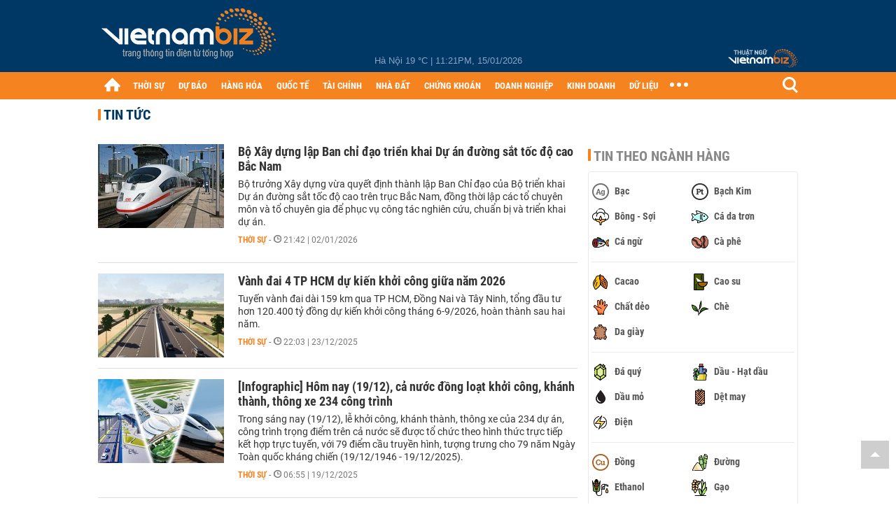

--- FILE ---
content_type: text/html; charset=utf-8
request_url: https://vietnambiz.vn/du-an.html
body_size: 23218
content:

<!DOCTYPE html>
<html lang="vi">
<head>
    <title>dự án</title>
    <meta charset="utf-8" />
    <meta name="viewport" content="width=device-width, initial-scale=1, maximum-scale=1, user-scalable=0, minimal-ui" />
    <meta http-equiv="Content-Language" content="vi" />
    <meta property="fb:app_id" content="3103388003239852">
<meta name="keywords" content="dự án" id="metakeywords" /> 
	<meta name="news_keywords" content="dự án" id="newskeywords" /> 
	<meta name="description" id="metaDes" /> 
	<meta name="Language" content="vi" /> 
	<meta name="distribution" content="Global" /> 
	<meta name="REVISIT-AFTER" content="1 DAYS" /> 
	<meta name="robots" content="noindex" id="metaRobots" /> 
	<meta name="copyright" content="Copyright (c) by https://vietnambiz.vn/" /> 
	<meta name="RATING" content="GENERAL" /> 
	<meta name="GENERATOR" content="https://vietnambiz.vn/" /> 
	<meta name="author" content="VietnamBiz" /> 
	<meta property="og:type" content="Article" /> 
	<meta content="dự án" /> 
	<meta property="og:title" content="dự án" /> 
	<meta property="og:description" content="" /> 
	<meta property="og:image" /> 
	<meta property="og:url" content="https://vietnambiz.vn/du-an.html" /> 
	<meta property="og:site_name" content="vietnambiz" /> 
	<meta property="article:author" content="VietnamBiz" /> 
	<link rel="canonical" href="https://vietnambiz.vn/du-an.html" /> 
	
    <link href="/images/Biz1_32x32-01.png" rel="shortcut icon" type="image/png" />

    

    <link href="/dist/css/plugins.min.css?v=xZj_dl57vwqsG9ouRAqlTIxgJ3VVEoALGLQ42y2D1Vk" rel="stylesheet" />
    <link href="/dist/css/site.min.css?v=p_NKbiZ1YEpfUqESHWN6sNJufbdeAAQ5cXSyC0rkfqU" rel="stylesheet" />

        <!-- Google tag (gtag.js) -->
        <script async src="https://www.googletagmanager.com/gtag/js?id=G-40WFXFP7MQ"></script>
        <script>
            window.dataLayer = window.dataLayer || [];
            function gtag() { dataLayer.push(arguments); }
            gtag('js', new Date());

            gtag('config', 'G-40WFXFP7MQ');
        </script>
        <!-- Global site tag (gtag.js) - Google Analytics -->
        <script async src="https://www.googletagmanager.com/gtag/js?id=UA-83194171-2"></script>
        <script>
            window.dataLayer = window.dataLayer || [];
            function gtag() { dataLayer.push(arguments); }
            gtag('js', new Date());

            gtag('config', 'UA-83194171-2');
        </script>
        <script async src="https://fundingchoicesmessages.google.com/i/pub-4181597810933246?ers=1" nonce="XAJD8DzY6yXPzPWDq_k_nA"></script>
        <script nonce="XAJD8DzY6yXPzPWDq_k_nA">(function () { function signalGooglefcPresent() { if (!window.frames['googlefcPresent']) { if (document.body) { const iframe = document.createElement('iframe'); iframe.style = 'width: 0; height: 0; border: none; z-index: -1000; left: -1000px; top: -1000px;'; iframe.style.display = 'none'; iframe.name = 'googlefcPresent'; document.body.appendChild(iframe); } else { setTimeout(signalGooglefcPresent, 0); } } } signalGooglefcPresent(); })();</script>
        <script type="application/ld+json">
            {"@context":"https://schema.org","@type":"NewsMediaOrganization","name":"Trang Việt Nam Biz","url":"https://vietnambiz.vn","@id":"https://vietnambiz.vn/#organization","alternateName":"Vietnambiz.vn","description":"VietnamBiz - Việt nam Biz - Thông tin thị trường tài chính, chứng khoán, doanh nghiệp, ngân hàng, vĩ mô, nhà đất, giá cả hàng hóa nguyên liệu, nông - lâm - thủy sản","logo":{"@type":"ImageObject","url":"https://cdn.vietnambiz.vn/logos/logo-600.png"},"image":["https://cdn.vietnambiz.vn/logos/logo-600.png"],"slogan":"VietnamBiz - Việt nam Biz - Thông tin thị trường tài chính, chứng khoán, doanh nghiệp, ngân hàng, vĩ mô, nhà đất, giá cả hàng hóa nguyên liệu, nông - lâm - thủy sản","email":"info@vietnambiz.vn","telephone":"+84938189222","sameAs":["https://www.facebook.com/TintucVietnamBiz/","https://www.youtube.com/@vietnamreal"],"address":{"@type":"PostalAddress","streetAddress":"Lầu 5, Toà Nhà Compa Building, 293 Điện Biên Phủ","addressLocality":"Gia Định","addressRegion":"Thành Phố Hồ Chí Minh","addressCountry":"VN","postalCode":"70000"},"contactPoint":{"@type":"ContactPoint","telephone":"+84938189222","contactType":"Customer Service","areaServed":"VN"}};
        </script>
        <script type="application/ld+json">
            {"@context":"https://schema.org","@type":"WebPage","name":"dự án","description":"","url":"https://vietnambiz.vn/du-an.html","about":{"@type":"Thing","name":"dự án"}};
        </script>
</head>
<body class="">

    <div id="fb-root"></div>
    <script async defer crossorigin="anonymous" src="https://connect.facebook.net/vi_VN/sdk.js#xfbml=1&amp;version=v12.0&amp;appId=3103388003239852&amp;autoLogAppEvents=1"></script>

    <div id="admwrapper">
            <div id="back-to-top" class="autopro-scrolltop"></div>
            <header class="using-scroll hidden-print">
                
<div class="header-top">
    <div class="w1000">
        <div class="float-left">
            <a class="logo-header" href="/" title="VietnamBiz"></a>
        </div>
        <!-- weather -->
        <div class="weather">
            <span id="_weather"></span> |
            <span id="_dateTime" data-value=""></span>
        </div>
        <a href="https://thuatngu.vietnambiz.vn/" class="logo-thuatngu">
            <img src="/images/logo-new-tnkt.png" alt=" Thuật ngữ VietnamBiz">
        </a>
    </div>
</div>
<div class="header-bottom">
    <div class="w1000">
        <div class="menu-container">
            <ul class="menu-main">
                <li class="icon-home menu-item">
                    <a class="home first hidearrow" href="/" title="Trang chủ" data-id="0"></a>
                </li>
                
                <li class="menu-item" data-id="3" data-url="thoi-su" data-ajaxcontent-trigger="mouseenter">
                    <a class="first" href="/thoi-su.htm" title="THỜI SỰ" data-id="3">
                        THỜI SỰ
                    </a>

                </li>
                <li class="menu-item" data-id="541" data-url="du-bao" data-ajaxcontent-trigger="mouseenter">
                    <a class="first" href="/du-bao.htm" title="DỰ BÁO" data-id="541">
                        DỰ BÁO
                    </a>

                </li>
                <li class="menu-item" data-id="11" data-url="hang-hoa" data-ajaxcontent-trigger="mouseenter">
                    <a class="first" href="/hang-hoa.htm" title="HÀNG HÓA" data-id="11">
                        HÀNG HÓA
                    </a>

                </li>
                <li class="menu-item" data-id="12" data-url="quoc-te" data-ajaxcontent-trigger="mouseenter">
                    <a class="first" href="/quoc-te.htm" title="QUỐC TẾ" data-id="12">
                        QUỐC TẾ
                    </a>

                </li>
                <li class="menu-item" data-id="32" data-url="tai-chinh" data-ajaxcontent-trigger="mouseenter">
                    <a class="first" href="/tai-chinh.htm" title="TÀI CHÍNH" data-id="32">
                        TÀI CHÍNH
                    </a>

                </li>
                <li class="menu-item" data-id="16" data-url="nha-dat" data-ajaxcontent-trigger="mouseenter">
                    <a class="first" href="/nha-dat.htm" title="NHÀ ĐẤT" data-id="16">
                        NHÀ ĐẤT
                    </a>

                </li>
                <li class="menu-item" data-id="13" data-url="chung-khoan" data-ajaxcontent-trigger="mouseenter">
                    <a class="first" href="/chung-khoan.htm" title="CHỨNG KHOÁN" data-id="13">
                        CHỨNG KHOÁN
                    </a>

                </li>
                <li class="menu-item" data-id="22" data-url="doanh-nghiep" data-ajaxcontent-trigger="mouseenter">
                    <a class="first" href="/doanh-nghiep.htm" title="DOANH NGHIỆP" data-id="22">
                        DOANH NGHIỆP
                    </a>

                </li>
                <li class="menu-item" data-id="33" data-url="kinh-doanh" data-ajaxcontent-trigger="mouseenter">
                    <a class="first" href="/kinh-doanh.htm" title="KINH DOANH" data-id="33">
                        KINH DOANH
                    </a>

                </li>
     
                <li class="not-hover menu-item">
                    <a class="" href="https://data.vietnambiz.vn/" target="_blank" title="DỮ LIỆU">DỮ LIỆU</a>
                </li>
            </ul>
            <div id="desktop-main-menu-expand" class="menu-expand">
                <div class="menu-expand-left"></div>
                <div class="menu-expand-right"></div>
            </div>
            <span class="arrow"></span>
        </div>
        <div class="search float-right">
            <input type="text" placeholder="Nhập nội dung tìm kiếm" id="txtSearch" />
            <img src="/images/btn-search-icon.png" title="Tìm kiếm" alt="Tìm kiếm" id="btnSearch" class="float-right" />
        </div>
        <div class="right clickable" data-trigger>
            <span class="icon icon-dot-nav" data-trigger-content>
                <span class="dot-1"></span>
                <span class="dot-2"></span>
                <span class="dot-3"></span>
            </span>
            <div class="popup">
                
        <div class="wrapper clearafter">
                <div class="col left">
                    <a data-invisible="false" data-id="3" href="/thoi-su.htm" class="title" title="Th&#x1EDD;i s&#x1EF1;">Thời sự</a>

                        <ul>
                                <li><a href="/thoi-su/vi-mo.htm" title="V&#x129; m&#xF4;" data-id="101">Vĩ mô</a></li>
                                <li><a href="/thoi-su/chinh-sach.htm" title="Ch&#xED;nh s&#xE1;ch" data-id="104">Chính sách</a></li>
                                <li><a href="/thoi-su/dau-tu.htm" title="&#x110;&#x1EA7;u t&#x1B0;" data-id="126">Đầu tư</a></li>
                                <li><a href="/thoi-su/nhan-su.htm" title="Nh&#xE2;n s&#x1EF1;" data-id="103">Nhân sự</a></li>
                        </ul>
                </div>
                <div class="col left">
                    <a data-invisible="false" data-id="11" href="/hang-hoa.htm" class="title" title="H&amp;#224;ng h&amp;#243;a">Hàng hóa</a>

                        <ul>
                                <li><a href="/hang-hoa/nang-luong.htm" title="N&#x103;ng l&#x1B0;&#x1EE3;ng" data-id="105">Năng lượng</a></li>
                                <li><a href="/hang-hoa/nguyen-lieu.htm" title="Nguy&#xEA;n li&#x1EC7;u" data-id="106">Nguyên liệu</a></li>
                                <li><a href="/hang-hoa/vang.htm" title="V&#xE0;ng" data-id="107">Vàng</a></li>
                                <li><a href="/hang-hoa/nong-san.htm" title="N&#xF4;ng s&#x1EA3;n" data-id="108">Nông sản</a></li>
                                <li><a href="/hang-hoa/bao-cao-nganh-hang.htm" title="B&#xE1;o c&#xE1;o ng&#xE0;nh h&#xE0;ng" data-id="144">Báo cáo ngành hàng</a></li>
                        </ul>
                </div>
                <div class="col left">
                    <a data-invisible="false" data-id="32" href="/tai-chinh.htm" class="title" title="T&amp;#224;i ch&amp;#237;nh">Tài chính</a>

                        <ul>
                                <li><a href="/tai-chinh/ngan-hang.htm" title="Ng&#xE2;n h&#xE0;ng" data-id="127">Ngân hàng</a></li>
                                <li><a href="/tai-chinh/tai-san-ma-hoa.htm" title="T&#xE0;i s&#x1EA3;n m&#xE3; ho&#xE1;" data-id="128">Tài sản mã hoá</a></li>
                                <li><a href="/tai-chinh/bao-hiem.htm" title="B&#x1EA3;o hi&#x1EC3;m" data-id="129">Bảo hiểm</a></li>
                                <li><a href="/tai-chinh/ty-gia.htm" title="T&#x1EF7; gi&#xE1;" data-id="130">Tỷ giá</a></li>
                                <li><a href="/tai-chinh/phi-tien-mat.htm" title="Phi ti&#x1EC1;n m&#x1EB7;t" data-id="526">Phi tiền mặt</a></li>
                                <li><a href="/tai-chinh/tai-chinh-tieu-dung.htm" title="T&#xE0;i ch&#xED;nh ti&#xEA;u d&#xF9;ng" data-id="131">Tài chính tiêu dùng</a></li>
                        </ul>
                </div>
                <div class="col left">
                    <a data-invisible="false" data-id="16" href="/nha-dat.htm" class="title" title="Nh&amp;#224; &#x111;&#x1EA5;t">Nhà đất</a>

                        <ul>
                                <li><a href="/nha-dat/thi-truong.htm" title="Th&#x1ECB; tr&#x1B0;&#x1EDD;ng" data-id="123">Thị trường</a></li>
                                <li><a href="/nha-dat/du-an.htm" title="D&#x1EF1; &#xE1;n" data-id="124">Dự án</a></li>
                                <li><a href="/nha-dat/quy-hoach.htm" title="Quy ho&#x1EA1;ch" data-id="132">Quy hoạch</a></li>
                                <li><a href="/nha-dat/chu-dau-tu.htm" title="Ch&#x1EE7; &#x111;&#x1EA7;u t&#x1B0;" data-id="517">Chủ đầu tư</a></li>
                        </ul>
                </div>
                <div class="col left">
                    <a data-invisible="false" data-id="13" href="/chung-khoan.htm" class="title" title="Ch&#x1EE9;ng kho&amp;#225;n">Chứng khoán</a>

                        <ul>
                                <li><a href="/chung-khoan/thi-truong.htm" title="Th&#x1ECB; tr&#x1B0;&#x1EDD;ng" data-id="115">Thị trường</a></li>
                                <li><a href="/chung-khoan/giao-dich-lon.htm" title="Giao d&#x1ECB;ch l&#x1EDB;n" data-id="116">Giao dịch lớn</a></li>
                                <li><a href="/chung-khoan/ipo-niem-yet.htm" title="IPO - Ni&#xEA;m y&#x1EBF;t" data-id="117">IPO - Niêm yết</a></li>
                                <li><a href="/chung-khoan/kien-thuc.htm" title="Ki&#x1EBF;n th&#x1EE9;c" data-id="118">Kiến thức</a></li>
                        </ul>
                </div>
                <div class="col left">
                    <a data-invisible="false" data-id="22" href="/doanh-nghiep.htm" class="title" title="Doanh nghi&#x1EC7;p">Doanh nghiệp</a>

                        <ul>
                                <li><a href="/doanh-nghiep/ket-qua-kinh-doanh.htm" title="K&#x1EBF;t qu&#x1EA3; kinh doanh" data-id="119">Kết quả kinh doanh</a></li>
                                <li><a href="/doanh-nghiep/lanh-dao.htm" title="L&#xE3;nh &#x111;&#x1EA1;o" data-id="120">Lãnh đạo</a></li>
                                <li><a href="/doanh-nghiep/chan-dung-doanh-nghiep.htm" title="Ch&#xE2;n dung Doanh nghi&#x1EC7;p" data-id="122">Chân dung Doanh nghiệp</a></li>
                                <li><a href="/doanh-nghiep/tin-hoat-dong.htm" title="Tin ho&#x1EA1;t &#x111;&#x1ED9;ng" data-id="134">Tin hoạt động</a></li>
                                <li><a href="/doanh-nghiep/trai-phieu.htm" title="Tr&#xE1;i phi&#x1EBF;u" data-id="544">Trái phiếu</a></li>
                        </ul>
                </div>
                <div class="col left">
                    <a data-invisible="false" data-id="33" href="/kinh-doanh.htm" class="title" title="Kinh doanh">Kinh doanh</a>

                        <ul>
                                <li><a href="/kinh-doanh/startup.htm" title="Startup" data-id="139">Startup</a></li>
                                <li><a href="/kinh-doanh/cau-chuyen-kinh-doanh.htm" title="C&#xE2;u chuy&#x1EC7;n kinh doanh" data-id="140">Câu chuyện kinh doanh</a></li>
                                <li><a href="/kinh-doanh/kinh-doanh-so.htm" title="Kinh doanh s&#x1ED1;" data-id="523">Kinh doanh số</a></li>
                                <li><a href="/kinh-doanh/doanh-nhan.htm" title="Doanh nh&#xE2;n" data-id="141">Doanh nhân</a></li>
                                <li><a href="/kinh-doanh/chuoi-ban-le.htm" title="Chu&#x1ED7;i - B&#xE1;n l&#x1EBB;" data-id="524">Chuỗi - Bán lẻ</a></li>
                                <li><a href="/kinh-doanh/xe.htm" title="Xe" data-id="125">Xe</a></li>
                        </ul>
                </div>
        </div>

<div class="clearfix"></div>
<div class="newline">
    <div class="newlink">
        <a href="/emagazine.htm" rel="nofollow" class="view-emag" title="eMagazine"></a>
        <a href="/infographic.htm" rel="nofollow" class="view-photo" title="Infographic"></a>
        <a href="/photostory.htm" rel="nofollow" class="view-info" title="Photostory"></a>
        <a href="https://thuatngu.vietnambiz.vn/" rel="nofollow" class="view-thuatngu" title="Thuật ngữ kinh tế"></a>
    </div>
</div>                 
            </div>
        </div>
    </div>
    <div class="clearfix"></div>
</div> 
            </header>

        <!-- ads -->
            <div class="w1000">
                <div class="vnbiz-topbanner">
                        <div>
        <zone id="jsec9wly"></zone>
        <script>
            arfAsync.push("jsec9wly");
        </script>
    </div>

                </div>
            </div>

        

    <div class="w1000">
        <div id="vnb-tag-page" data-url="du-an">
            <div class="content-cate">
                <div class="title-tags">TIN TỨC</div>
                <div class="clearfix"></div>

                <div class="flex">
                    <div class="w685">

                        <div class="news-stream">
                            <div class="list-news">
                                        <div class="item" data-zoneid="3">
                                            <a href="/bo-xay-dung-lap-ban-chi-dao-trien-khai-du-an-duong-sat-toc-do-cao-bac-nam-20261220295503.htm" title="Bộ Xây dựng lập Ban chỉ đạo triển khai Dự án đường sắt tốc độ cao Bắc Nam" class="img180x120">
                                                <img class="img180x120" src="https://cdn.vietnambiz.vn/1881912202208555/images/2026/01/02/crawl-20260102202417666-avatar-15x10-2026010220290511.png?width=180" alt="Bộ Xây dựng lập Ban chỉ đạo triển khai Dự án đường sắt tốc độ cao Bắc Nam" />
                                            </a>
                                            <div class="description">
                                                <h3 class="title">
                                                    <a href="/bo-xay-dung-lap-ban-chi-dao-trien-khai-du-an-duong-sat-toc-do-cao-bac-nam-20261220295503.htm" title="Bộ Xây dựng lập Ban chỉ đạo triển khai Dự án đường sắt tốc độ cao Bắc Nam">Bộ Xây dựng lập Ban chỉ đạo triển khai Dự án đường sắt tốc độ cao Bắc Nam</a>
                                                </h3>
                                                <div class="sapo">
                                                    Bộ trưởng Xây dựng vừa quyết định thành lập Ban Chỉ đạo của Bộ triển khai Dự án đường sắt tốc độ cao trên trục Bắc Nam, đồng thời lập các tổ chuyên môn và tổ chuyên gia để phục vụ công tác nghiên cứu, chuẩn bị và triển khai dự án.
                                                </div>
                                                <div class="time">
                                                    <a href="/thoi-su.htm" title="Th&#x1EDD;i s&#x1EF1;" class="category">Thời sự</a>
                                                    <span class="timeago">-</span><span class="timeago need-get-timeago" title="2026-01-02T21:42:00" data-date="21:42 | 02/01/2026">21:42 | 02/01/2026</span>
                                                </div>
                                            </div>
                                        </div>
                                        <div class="item" data-zoneid="3">
                                            <a href="/vanh-dai-4-tp-hcm-du-kien-khoi-cong-giua-nam-2026-20251223194853646.htm" title="Vành đai 4 TP HCM dự kiến khởi công giữa năm 2026" class="img180x120">
                                                <img class="img180x120" src="https://cdn.vietnambiz.vn/1881912202208555/images/2025/12/23/z7357707306710500c7b74af43c838289f84a235d6dabb-20251223194512230-avatar-15x10-2025122319485350.jpg?width=180" alt="Vành đai 4 TP HCM dự kiến khởi công giữa năm 2026" />
                                            </a>
                                            <div class="description">
                                                <h3 class="title">
                                                    <a href="/vanh-dai-4-tp-hcm-du-kien-khoi-cong-giua-nam-2026-20251223194853646.htm" title="Vành đai 4 TP HCM dự kiến khởi công giữa năm 2026">Vành đai 4 TP HCM dự kiến khởi công giữa năm 2026</a>
                                                </h3>
                                                <div class="sapo">
                                                    Tuyến vành đai dài 159 km qua TP HCM, Đồng Nai và Tây Ninh, tổng đầu tư hơn 120.400 tỷ đồng dự kiến khởi công tháng 6-9/2026, hoàn thành sau hai năm.
                                                </div>
                                                <div class="time">
                                                    <a href="/thoi-su.htm" title="Th&#x1EDD;i s&#x1EF1;" class="category">Thời sự</a>
                                                    <span class="timeago">-</span><span class="timeago need-get-timeago" title="2025-12-23T22:03:00" data-date="22:03 | 23/12/2025">22:03 | 23/12/2025</span>
                                                </div>
                                            </div>
                                        </div>
                                        <div class="item" data-zoneid="3">
                                            <a href="/infographic-hom-nay-1912-ca-nuoc-dong-loat-khoi-cong-khanh-thanh-thong-xe-234-cong-trinh-2025121933051207.htm" title="[Infographic] Hôm nay (19/12), cả nước đồng loạt khởi công, khánh thành, thông xe 234 công trình" class="img180x120">
                                                <img class="img180x120" src="https://cdn.vietnambiz.vn/1881912202208555/images/2025/12/19/avatar-fb-20251219032955503-avatar-fb-20251219033050536.jpg?width=180" alt="[Infographic] Hôm nay (19/12), cả nước đồng loạt khởi công, khánh thành, thông xe 234 công trình" />
                                            </a>
                                            <div class="description">
                                                <h3 class="title">
                                                    <a href="/infographic-hom-nay-1912-ca-nuoc-dong-loat-khoi-cong-khanh-thanh-thong-xe-234-cong-trinh-2025121933051207.htm" title="[Infographic] Hôm nay (19/12), cả nước đồng loạt khởi công, khánh thành, thông xe 234 công trình">[Infographic] Hôm nay (19/12), cả nước đồng loạt khởi công, khánh thành, thông xe 234 công trình</a>
                                                </h3>
                                                <div class="sapo">
                                                    Trong sáng nay (19/12), lễ khởi công, khánh thành, thông xe của 234 dự án, công trình trọng điểm trên cả nước sẽ được tổ chức theo hình thức trực tiếp kết hợp trực tuyến, với 79 điểm cầu truyền hình, tượng trưng cho 79 năm Ngày Toàn quốc kháng chiến (19/12/1946 - 19/12/2025).
                                                </div>
                                                <div class="time">
                                                    <a href="/thoi-su.htm" title="Th&#x1EDD;i s&#x1EF1;" class="category">Thời sự</a>
                                                    <span class="timeago">-</span><span class="timeago need-get-timeago" title="2025-12-19T06:55:00" data-date="06:55 | 19/12/2025">06:55 | 19/12/2025</span>
                                                </div>
                                            </div>
                                        </div>
                                        <div class="item" data-zoneid="3">
                                            <a href="/lien-danh-sun-group-chi-hon-91000-ty-dong-lam-duong-noi-san-bay-gia-binh-ha-noi-va-cau-tran-hung-dao-20251218152436812.htm" title="Liên danh Sun Group chi hơn 91.000 tỷ đồng làm đường nối sân bay Gia Bình - Hà Nội và cầu Trần Hưng Đạo" class="img180x120">
                                                <img class="img180x120" src="https://cdn.vietnambiz.vn/1881912202208555/images/2025/12/18/duong-noi-san-bay-gia-binh-20251218152037329-avatar-fb-20251218152435823.png?width=180" alt="Liên danh Sun Group chi hơn 91.000 tỷ đồng làm đường nối sân bay Gia Bình - Hà Nội và cầu Trần Hưng Đạo" />
                                            </a>
                                            <div class="description">
                                                <h3 class="title">
                                                    <a href="/lien-danh-sun-group-chi-hon-91000-ty-dong-lam-duong-noi-san-bay-gia-binh-ha-noi-va-cau-tran-hung-dao-20251218152436812.htm" title="Liên danh Sun Group chi hơn 91.000 tỷ đồng làm đường nối sân bay Gia Bình - Hà Nội và cầu Trần Hưng Đạo">Liên danh Sun Group chi hơn 91.000 tỷ đồng làm đường nối sân bay Gia Bình - Hà Nội và cầu Trần Hưng Đạo</a>
                                                </h3>
                                                <div class="sapo">
                                                    Liên danh CTCP Đầu tư và Xây dựng giao thông Công Thành - Công ty TNHH Mặt Trời Cát Bà (thành viên Tập đoàn Sun Group) vừa được phê duyệt là nhà đầu tư thực hiện dự án tuyến đường kết nối sân bay Gia Bình - Hà Nội, đoạn qia địa bàn TP Hà Nội và dự án thành phần 3 cầu Trần Hưng Đạo.
                                                </div>
                                                <div class="time">
                                                    <a href="/thoi-su.htm" title="Th&#x1EDD;i s&#x1EF1;" class="category">Thời sự</a>
                                                    <span class="timeago">-</span><span class="timeago need-get-timeago" title="2025-12-18T19:37:00" data-date="19:37 | 18/12/2025">19:37 | 18/12/2025</span>
                                                </div>
                                            </div>
                                        </div>
                                        <div class="item" data-zoneid="3">
                                            <a href="/ha-noi-du-kien-khoi-cong-du-an-olympic-hon-925000-ty-dong-vao-ngay-1912-2025121315566295.htm" title="Hà Nội dự kiến khởi công dự án Olympic hơn 925.000 tỷ đồng vào ngày 19/12" class="img180x120">
                                                <img class="img180x120" src="https://cdn.vietnambiz.vn/1881912202208555/images/2025/12/13/z7321928458360-c872e4c2f293e8f05a1cdf2de1cb8565-17655996135441562237822-20-0-1270-2000-crop-17656008851241949843318-20251213154855160-avatar-15x10-20251213155605723.jpg?width=180" alt="Hà Nội dự kiến khởi công dự án Olympic hơn 925.000 tỷ đồng vào ngày 19/12" />
                                            </a>
                                            <div class="description">
                                                <h3 class="title">
                                                    <a href="/ha-noi-du-kien-khoi-cong-du-an-olympic-hon-925000-ty-dong-vao-ngay-1912-2025121315566295.htm" title="Hà Nội dự kiến khởi công dự án Olympic hơn 925.000 tỷ đồng vào ngày 19/12">Hà Nội dự kiến khởi công dự án Olympic hơn 925.000 tỷ đồng vào ngày 19/12</a>
                                                </h3>
                                                <div class="sapo">
                                                    Với tổng vốn đầu tư sơ bộ khoảng 925.651 tỷ đồng, khu đô thị thể thao Olympic là một trong những dự án đầu tư có quy mô lớn nhất trên địa bàn TP Hà Nội.
                                                </div>
                                                <div class="time">
                                                    <a href="/thoi-su.htm" title="Th&#x1EDD;i s&#x1EF1;" class="category">Thời sự</a>
                                                    <span class="timeago">-</span><span class="timeago need-get-timeago" title="2025-12-13T16:26:00" data-date="16:26 | 13/12/2025">16:26 | 13/12/2025</span>
                                                </div>
                                            </div>
                                        </div>
                                        <div class="item" data-zoneid="3">
                                            <a href="/ha-noi-se-lam-truc-dai-lo-canh-quan-song-hong-tong-von-855000-ty-dong-2025121315351794.htm" title="Hà Nội sẽ làm Trục Đại lộ cảnh quan sông Hồng tổng vốn 855.000 tỷ đồng" class="img180x120">
                                                <img class="img180x120" src="https://cdn.vietnambiz.vn/1881912202208555/images/2025/12/13/song-hong-1-20251213150122902-avatar-15x10-2025121315035131.jpg?width=180" alt="Hà Nội sẽ làm Trục Đại lộ cảnh quan sông Hồng tổng vốn 855.000 tỷ đồng" />
                                            </a>
                                            <div class="description">
                                                <h3 class="title">
                                                    <a href="/ha-noi-se-lam-truc-dai-lo-canh-quan-song-hong-tong-von-855000-ty-dong-2025121315351794.htm" title="Hà Nội sẽ làm Trục Đại lộ cảnh quan sông Hồng tổng vốn 855.000 tỷ đồng">Hà Nội sẽ làm Trục Đại lộ cảnh quan sông Hồng tổng vốn 855.000 tỷ đồng</a>
                                                </h3>
                                                <div class="sapo">
                                                    Dự án Trục Đại lộ cảnh quan sông Hồng có tổng mức đầu tư sơ bộ khoảng 855.000 tỷ đồng, dự kiến hoàn thành vào năm 2030.
                                                </div>
                                                <div class="time">
                                                    <a href="/thoi-su.htm" title="Th&#x1EDD;i s&#x1EF1;" class="category">Thời sự</a>
                                                    <span class="timeago">-</span><span class="timeago need-get-timeago" title="2025-12-13T15:22:00" data-date="15:22 | 13/12/2025">15:22 | 13/12/2025</span>
                                                </div>
                                            </div>
                                        </div>
                                        <div class="item" data-zoneid="16">
                                            <a href="/photostory-hinh-anh-vanh-dai-1-doan-hoang-cau-voi-phuc-than-toc-giai-phong-mat-bang-202512138223911.htm" title="[Photostory] Hình ảnh Vành đai 1 đoạn Hoàng Cầu - Voi Phục 'thần tốc' giải phóng mặt bằng" class="img180x120">
                                                <img class="img180x120" src="https://cdn.vietnambiz.vn/1881912202208555/images/2025/12/13/6-2025121115510676-20251213081955212-avatar-15x10-20251213082238477.jpg?width=180" alt="[Photostory] Hình ảnh Vành đai 1 đoạn Hoàng Cầu - Voi Phục 'thần tốc' giải phóng mặt bằng" />
                                            </a>
                                            <div class="description">
                                                <h3 class="title">
                                                    <a href="/photostory-hinh-anh-vanh-dai-1-doan-hoang-cau-voi-phuc-than-toc-giai-phong-mat-bang-202512138223911.htm" title="[Photostory] Hình ảnh Vành đai 1 đoạn Hoàng Cầu - Voi Phục 'thần tốc' giải phóng mặt bằng">[Photostory] Hình ảnh Vành đai 1 đoạn Hoàng Cầu - Voi Phục 'thần tốc' giải phóng mặt bằng</a>
                                                </h3>
                                                <div class="sapo">
                                                    Các phường của TP Hà Nội liên quan đến dự án đường Vành đai 1 đoạn Hoàng Cầu - Voi Phục đã đồng loạt cưỡng chế, GPMB nhằm hoàn tất bàn giao mặt bằng trong tháng 12 này.
                                                </div>
                                                <div class="time">
                                                    <a href="/nha-dat.htm" title="Nh&#xE0; &#x111;&#x1EA5;t" class="category">Nhà đất</a>
                                                    <span class="timeago">-</span><span class="timeago need-get-timeago" title="2025-12-13T10:32:00" data-date="10:32 | 13/12/2025">10:32 | 13/12/2025</span>
                                                </div>
                                            </div>
                                        </div>
                                        <div class="item" data-zoneid="3">
                                            <a href="/chinh-phu-len-tieng-ve-de-xuat-dau-tu-duong-sat-12-ty-usd-noi-tp-hcm-ca-mau-cua-ct-group-2025121215727342.htm" title="Chính phủ lên tiếng về đề xuất đầu tư đường sắt 12 tỷ USD nối TP HCM - Cà Mau của CT Group" class="img180x120">
                                                <img class="img180x120" src="https://cdn.vietnambiz.vn/1881912202208555/images/2025/12/12/f2ff25bb-6938-4377-9484-63f9e27c018c-20251212150450788-avatar-15x10-20251212150726897.jpg?width=180" alt="Chính phủ lên tiếng về đề xuất đầu tư đường sắt 12 tỷ USD nối TP HCM - Cà Mau của CT Group" />
                                            </a>
                                            <div class="description">
                                                <h3 class="title">
                                                    <a href="/chinh-phu-len-tieng-ve-de-xuat-dau-tu-duong-sat-12-ty-usd-noi-tp-hcm-ca-mau-cua-ct-group-2025121215727342.htm" title="Chính phủ lên tiếng về đề xuất đầu tư đường sắt 12 tỷ USD nối TP HCM - Cà Mau của CT Group">Chính phủ lên tiếng về đề xuất đầu tư đường sắt 12 tỷ USD nối TP HCM - Cà Mau của CT Group</a>
                                                </h3>
                                                <div class="sapo">
                                                    Dự án tuyến đường sắt TP HCM - Cần Thơ - Cà Mau có tổng mức đầu tư sơ bộ khoảng 12 tỷ USD, được CTCP Tập đoàn CT Group đề xuất đầu tư theo phương thức PPP.
                                                </div>
                                                <div class="time">
                                                    <a href="/thoi-su.htm" title="Th&#x1EDD;i s&#x1EF1;" class="category">Thời sự</a>
                                                    <span class="timeago">-</span><span class="timeago need-get-timeago" title="2025-12-12T15:25:00" data-date="15:25 | 12/12/2025">15:25 | 12/12/2025</span>
                                                </div>
                                            </div>
                                        </div>
                                        <div class="item" data-zoneid="16">
                                            <a href="/hai-phong-he-lo-loat-du-an-khoi-cong-nam-2026-co-du-an-11000-ty-cua-cong-ty-con-vinhomes-2025121013719333.htm" title="Hải Phòng hé lộ loạt dự án khởi công năm 2026, có dự án 11.000 tỷ của công ty con Vinhomes" class="img180x120">
                                                <img class="img180x120" src="https://cdn.vietnambiz.vn/1881912202208555/images/2025/12/10/lien-hong-20251210012946711-avatar-15x10-20251210013718513.jpeg?width=180" alt="Hải Phòng hé lộ loạt dự án khởi công năm 2026, có dự án 11.000 tỷ của công ty con Vinhomes" />
                                            </a>
                                            <div class="description">
                                                <h3 class="title">
                                                    <a href="/hai-phong-he-lo-loat-du-an-khoi-cong-nam-2026-co-du-an-11000-ty-cua-cong-ty-con-vinhomes-2025121013719333.htm" title="Hải Phòng hé lộ loạt dự án khởi công năm 2026, có dự án 11.000 tỷ của công ty con Vinhomes">Hải Phòng hé lộ loạt dự án khởi công năm 2026, có dự án 11.000 tỷ của công ty con Vinhomes</a>
                                                </h3>
                                                <div class="sapo">
                                                    Theo UBND thành phố, năm 2026 Hải Phòng sẽ tập trung nguồn lực cho 31 công trình, dự án trọng điểm.
                                                </div>
                                                <div class="time">
                                                    <a href="/nha-dat.htm" title="Nh&#xE0; &#x111;&#x1EA5;t" class="category">Nhà đất</a>
                                                    <span class="timeago">-</span><span class="timeago need-get-timeago" title="2025-12-10T07:59:00" data-date="07:59 | 10/12/2025">07:59 | 10/12/2025</span>
                                                </div>
                                            </div>
                                        </div>
                                        <div class="item" data-zoneid="3">
                                            <a href="/ninh-binh-de-xuat-khoi-cong-san-bay-quoc-te-hon-23000-ty-dong-vao-nam-2027-2025129203351856.htm" title="Ninh Bình đề xuất khởi công sân bay quốc tế hơn 23.000 tỷ đồng vào năm 2027" class="img180x120">
                                                <img class="img180x120" src="https://cdn.vietnambiz.vn/1881912202208555/images/2025/12/09/sbninhbinh1-20251209203203131-avatar-15x10-20251209203351303.jpg?width=180" alt="Ninh Bình đề xuất khởi công sân bay quốc tế hơn 23.000 tỷ đồng vào năm 2027" />
                                            </a>
                                            <div class="description">
                                                <h3 class="title">
                                                    <a href="/ninh-binh-de-xuat-khoi-cong-san-bay-quoc-te-hon-23000-ty-dong-vao-nam-2027-2025129203351856.htm" title="Ninh Bình đề xuất khởi công sân bay quốc tế hơn 23.000 tỷ đồng vào năm 2027">Ninh Bình đề xuất khởi công sân bay quốc tế hơn 23.000 tỷ đồng vào năm 2027</a>
                                                </h3>
                                                <div class="sapo">
                                                    Nếu được chấp thuận quy hoạch, dự án cảng hàng không quốc tế Ninh Bình dự kiến sẽ khởi công từ năm 2027 với tổng vốn khoảng 23.216 tỷ đồng, triển khai đầu tư theo mô hình đối tác công - tư (PPP).
                                                </div>
                                                <div class="time">
                                                    <a href="/thoi-su.htm" title="Th&#x1EDD;i s&#x1EF1;" class="category">Thời sự</a>
                                                    <span class="timeago">-</span><span class="timeago need-get-timeago" title="2025-12-09T20:36:00" data-date="20:36 | 09/12/2025">20:36 | 09/12/2025</span>
                                                </div>
                                            </div>
                                        </div>
                                        <div class="item" data-zoneid="3">
                                            <a href="/gan-250-du-an-tong-von-hon-13-trieu-ty-dong-cung-khoi-cong-khanh-thanh-ngay-1912-2025129154748301.htm" title="Gần 250 dự án, tổng vốn hơn 1,3 triệu tỷ đồng cùng khởi công, khánh thành ngày 19/12" class="img180x120">
                                                <img class="img180x120" src="https://cdn.vietnambiz.vn/1881912202208555/images/2025/12/09/abac6784-17652467566851101195533-20251209154422605-avatar-15x10-20251209154747846.jpg?width=180" alt="Gần 250 dự án, tổng vốn hơn 1,3 triệu tỷ đồng cùng khởi công, khánh thành ngày 19/12" />
                                            </a>
                                            <div class="description">
                                                <h3 class="title">
                                                    <a href="/gan-250-du-an-tong-von-hon-13-trieu-ty-dong-cung-khoi-cong-khanh-thanh-ngay-1912-2025129154748301.htm" title="Gần 250 dự án, tổng vốn hơn 1,3 triệu tỷ đồng cùng khởi công, khánh thành ngày 19/12">Gần 250 dự án, tổng vốn hơn 1,3 triệu tỷ đồng cùng khởi công, khánh thành ngày 19/12</a>
                                                </h3>
                                                <div class="sapo">
                                                    Theo tổng hợp của Bộ Xây dựng, có 245 dự án, công trình trên địa bàn 34 tỉnh, thành phố đã đủ điều kiện để khởi công, khánh thành vào ngày 19/12 năm nay.
                                                </div>
                                                <div class="time">
                                                    <a href="/thoi-su.htm" title="Th&#x1EDD;i s&#x1EF1;" class="category">Thời sự</a>
                                                    <span class="timeago">-</span><span class="timeago need-get-timeago" title="2025-12-09T15:51:00" data-date="15:51 | 09/12/2025">15:51 | 09/12/2025</span>
                                                </div>
                                            </div>
                                        </div>
                                        <div class="item" data-zoneid="3">
                                            <a href="/quoc-hoi-ban-phuong-an-xu-ly-nha-may-bot-giay-phuong-nam-202512973247479.htm" title="Quốc hội bàn phương án xử lý Nhà máy Bột giấy Phương Nam" class="img180x120">
                                                <img class="img180x120" src="https://cdn.vietnambiz.vn/1881912202208555/images/2025/12/09/z7306953131078c12345ada8f1121b9e4b4a2f287d27a5-2025120907295758-avatar-15x10-20251209073246969.jpg?width=180" alt="Quốc hội bàn phương án xử lý Nhà máy Bột giấy Phương Nam" />
                                            </a>
                                            <div class="description">
                                                <h3 class="title">
                                                    <a href="/quoc-hoi-ban-phuong-an-xu-ly-nha-may-bot-giay-phuong-nam-202512973247479.htm" title="Quốc hội bàn phương án xử lý Nhà máy Bột giấy Phương Nam">Quốc hội bàn phương án xử lý Nhà máy Bột giấy Phương Nam</a>
                                                </h3>
                                                <div class="sapo">
                                                    Chiều nay (9/12), Quốc hội sẽ họp riêng để xem xét Tờ trình và Báo cáo thẩm tra về phương án xử lý Nhà máy Bột giấy Phương Nam - dự án được Bộ Công Thương đánh giá là khó xử lý nhất trong số các dự án thua lỗ kéo dài.
                                                </div>
                                                <div class="time">
                                                    <a href="/thoi-su.htm" title="Th&#x1EDD;i s&#x1EF1;" class="category">Thời sự</a>
                                                    <span class="timeago">-</span><span class="timeago need-get-timeago" title="2025-12-09T07:40:00" data-date="07:40 | 09/12/2025">07:40 | 09/12/2025</span>
                                                </div>
                                            </div>
                                        </div>
                                        <div class="item" data-zoneid="3">
                                            <a href="/nhieu-hang-muc-tai-san-bay-long-thanh-lo-dien-202512864635242.htm" title="Nhiều hạng mục tại sân bay Long Thành lộ diện" class="img180x120">
                                                <img class="img180x120" src="https://cdn.vietnambiz.vn/1881912202208555/images/2025/12/08/z73033072100335afb6914a8de8e881850e8cc6d20ee25-2025120806451111-avatar-15x10-20251208064634695.jpg?width=180" alt="Nhiều hạng mục tại sân bay Long Thành lộ diện" />
                                            </a>
                                            <div class="description">
                                                <h3 class="title">
                                                    <a href="/nhieu-hang-muc-tai-san-bay-long-thanh-lo-dien-202512864635242.htm" title="Nhiều hạng mục tại sân bay Long Thành lộ diện">Nhiều hạng mục tại sân bay Long Thành lộ diện</a>
                                                </h3>
                                                <div class="sapo">
                                                    Các hạng mục sân bay Long Thành như đường băng, nhà ga, tháp không lưu, trạm radar, bồn chứa nhiên liệu, trụ sở các cơ quan dần hoàn thiện.
                                                </div>
                                                <div class="time">
                                                    <a href="/thoi-su.htm" title="Th&#x1EDD;i s&#x1EF1;" class="category">Thời sự</a>
                                                    <span class="timeago">-</span><span class="timeago need-get-timeago" title="2025-12-08T06:36:00" data-date="06:36 | 08/12/2025">06:36 | 08/12/2025</span>
                                                </div>
                                            </div>
                                        </div>
                                        <div class="item" data-zoneid="16">
                                            <a href="/hai-phong-giao-hon-8-ha-dat-vang-nha-may-su-hai-duong-cu-de-lam-du-an-2800-ty-202512418053877.htm" title="Hải Phòng giao hơn 8 ha 'đất vàng' Nhà máy sứ Hải Dương cũ để làm dự án 2.800 tỷ" class="img180x120">
                                                <img class="img180x120" src="https://cdn.vietnambiz.vn/1881912202208555/images/2025/12/04/phoi-canh-20251204175505795-avatar-15x10-2025120418005325.jpg?width=180" alt="Hải Phòng giao hơn 8 ha 'đất vàng' Nhà máy sứ Hải Dương cũ để làm dự án 2.800 tỷ" />
                                            </a>
                                            <div class="description">
                                                <h3 class="title">
                                                    <a href="/hai-phong-giao-hon-8-ha-dat-vang-nha-may-su-hai-duong-cu-de-lam-du-an-2800-ty-202512418053877.htm" title="Hải Phòng giao hơn 8 ha 'đất vàng' Nhà máy sứ Hải Dương cũ để làm dự án 2.800 tỷ">Hải Phòng giao hơn 8 ha 'đất vàng' Nhà máy sứ Hải Dương cũ để làm dự án 2.800 tỷ</a>
                                                </h3>
                                                <div class="sapo">
                                                    Dự án khu nhà ở thuộc khu vực trung tâm phường Lê Thanh Nghị khi hoàn thành, có thể đáp ứng nhu cầu chỗ ở cho khoảng 3.000 người.
                                                </div>
                                                <div class="time">
                                                    <a href="/nha-dat.htm" title="Nh&#xE0; &#x111;&#x1EA5;t" class="category">Nhà đất</a>
                                                    <span class="timeago">-</span><span class="timeago need-get-timeago" title="2025-12-05T12:32:00" data-date="12:32 | 05/12/2025">12:32 | 05/12/2025</span>
                                                </div>
                                            </div>
                                        </div>
                                        <div class="item" data-zoneid="3">
                                            <a href="/hon-100000-ty-dong-dau-tu-duong-va-cau-vuot-bien-can-gio-2025123193938468.htm" title="Hơn 100.000 tỷ đồng đầu tư đường và cầu vượt biển Cần Giờ" class="img180x120">
                                                <img class="img180x120" src="https://cdn.vietnambiz.vn/1881912202208555/images/2025/12/03/crawl-20251203193703380-avatar-15x10-20251203193937795.jpg?width=180" alt="Hơn 100.000 tỷ đồng đầu tư đường và cầu vượt biển Cần Giờ" />
                                            </a>
                                            <div class="description">
                                                <h3 class="title">
                                                    <a href="/hon-100000-ty-dong-dau-tu-duong-va-cau-vuot-bien-can-gio-2025123193938468.htm" title="Hơn 100.000 tỷ đồng đầu tư đường và cầu vượt biển Cần Giờ">Hơn 100.000 tỷ đồng đầu tư đường và cầu vượt biển Cần Giờ</a>
                                                </h3>
                                                <div class="sapo">
                                                    Dự án đường và cầu vượt biển Cần Giờ sẽ giúp rút ngắn thời gian di chuyển, hỗ trợ phát triển Khu du lịch biển Cần Giờ và Khu Công nghiệp Long Sơn; tăng năng lực khai thác cụm cảng Cái Mép-Thị Vải.
                                                </div>
                                                <div class="time">
                                                    <a href="/thoi-su.htm" title="Th&#x1EDD;i s&#x1EF1;" class="category">Thời sự</a>
                                                    <span class="timeago">-</span><span class="timeago need-get-timeago" title="2025-12-03T19:40:00" data-date="19:40 | 03/12/2025">19:40 | 03/12/2025</span>
                                                </div>
                                            </div>
                                        </div>
                            </div>
                        </div>
                        <div class="clearfix"></div>
                        <div class="clearfix paging-container">
                            <a class="text-left calendar" id="datepicker_tag" href="javascript:;" title="Theo ngày">
                                <span>T&#xEC;m theo ng&#xE0;y</span>
                            </a>
                                <div class="vnbiz-pagination">
                                    <a href="/du-an.html" class="prev   disabled" title="Trước"></a><a class="active">1</a><a href="/du-an/trang-2.html">2</a><a href="/du-an/trang-3.html">3</a><a href="/du-an/trang-4.html">4</a><a href="/du-an/trang-5.html">5</a><a href="/du-an/trang-2.html" class="next continue " title="Sau"></a>
                                </div>
                        </div>
                        <div class="clearfix"></div>
                            <div class="box-context mt-25 covertopicandtag">
                                <img src="/images/notopic-default.jpg" alt="d&#x1EF1; &#xE1;n" class="img" />
                                <div class="sapo_tag">
                                    <div class="content_sapo_tag scrollbar-inner">
                                        <h1>d&#x1EF1; &#xE1;n</h1>
                                        <p></p>
                                        

                                        

                                        

                                    </div>
                                </div>
                            </div>
                        <div class="line-gray"></div>
                    </div>
                        <div class="box-right-out w300">
                            <div class="ads">
                                        <div>
            <zone id="jsecw4t0"></zone>
            <script>
                arfAsync.push("jsecw4t0");
            </script>
        </div>

                            </div>
                            

<div id="ajax_box_nganh_hang" class="ajax-box-nganh-hang">
    <div class="box-news-industry">
        <div><a class="title-box gray" href="/nganh-hang.htm" title="Ngành hàng">Tin theo ngành hàng</a></div>
        <div class="industry-container">
            <div class="news-industry-scroll scrollbar-macosx">
                <div class="news-by-good-level-0">
                    <div class="news-list-level-0">  <a href="/chu-de/bac-53.htm" title="Bạc">      <img src="https://cdn.vietnambiz.vn/2019/8/1/bac-1564646259206916726392.png?width=24" alt="Bạc" class="icon-topic">      <span class="title">Bạc</span>  </a></div><div class="news-list-level-0">  <a href="/chu-de/bach-kim-54.htm" title="Bạch Kim">      <img src="https://cdn.vietnambiz.vn/2019/8/1/bach-kim-156464772523695679195.png?width=24" alt="Bạch Kim" class="icon-topic">      <span class="title">Bạch Kim</span>  </a></div><div class="news-list-level-0">  <a href="/chu-de/bong-soi-45.htm" title="B&#244;ng - Sợi">      <img src="https://cdn.vietnambiz.vn/2019/8/1/bong-soi-15646477660541748021237.png?width=24" alt="B&#244;ng - Sợi" class="icon-topic">      <span class="title">Bông - Sợi</span>  </a></div><div class="news-list-level-0">  <a href="/chu-de/ca-da-tron-49.htm" title="C&#225; da trơn">      <img src="https://cdn.vietnambiz.vn/2019/8/1/ca-da-tron-15646478161051678459506.png?width=24" alt="C&#225; da trơn" class="icon-topic">      <span class="title">Cá da trơn</span>  </a></div><div class="news-list-level-0">  <a href="/chu-de/ca-ngu-51.htm" title="C&#225; ngừ">      <img src="https://cdn.vietnambiz.vn/2019/8/1/ca-ngu-1564647992917775447846.png?width=24" alt="C&#225; ngừ" class="icon-topic">      <span class="title">Cá ngừ</span>  </a></div><div class="news-list-level-0">  <a href="/chu-de/ca-phe-34.htm" title="C&#224; ph&#234;">      <img src="https://cdn.vietnambiz.vn/2019/8/1/ca-phe-15646487442832128981801.png?width=24" alt="C&#224; ph&#234;" class="icon-topic">      <span class="title">Cà phê</span>  </a></div><div class="clearfix"></div><div class="clearfix brd-bottom"></div><div class="news-list-level-0">  <a href="/chu-de/cacao-35.htm" title="Cacao">      <img src="https://cdn.vietnambiz.vn/2019/8/1/ca-cao-1564648800030548735750.png?width=24" alt="Cacao" class="icon-topic">      <span class="title">Cacao</span>  </a></div><div class="news-list-level-0">  <a href="/chu-de/cao-su-36.htm" title="Cao su">      <img src="https://cdn.vietnambiz.vn/2019/8/1/cao-su-1564648800035726124659.png?width=24" alt="Cao su" class="icon-topic">      <span class="title">Cao su</span>  </a></div><div class="news-list-level-0">  <a href="/chu-de/chat-deo-71.htm" title="Chất dẻo">      <img src="https://cdn.vietnambiz.vn/2019/8/1/chat-deo-1564648800041662012531.png?width=24" alt="Chất dẻo" class="icon-topic">      <span class="title">Chất dẻo</span>  </a></div><div class="news-list-level-0">  <a href="/chu-de/che-38.htm" title="Ch&#232;">      <img src="https://cdn.vietnambiz.vn/2019/8/1/che-156464880004593864673.png?width=24" alt="Ch&#232;" class="icon-topic">      <span class="title">Chè</span>  </a></div><div class="news-list-level-0">  <a href="/chu-de/da-giay-66.htm" title="Da gi&#224;y">      <img src="https://cdn.vietnambiz.vn/2019/8/1/da-giay-1564648800049174635245.png?width=24" alt="Da gi&#224;y" class="icon-topic">      <span class="title">Da giày</span>  </a></div><div class="clearfix"></div><div class="clearfix brd-bottom"></div><div class="news-list-level-0">  <a href="/chu-de/da-quy-58.htm" title="Đ&#225; qu&#253;">      <img src="https://cdn.vietnambiz.vn/2019/8/1/da-quy-1564648800053911544854.png?width=24" alt="Đ&#225; qu&#253;" class="icon-topic">      <span class="title">Đá quý</span>  </a></div><div class="news-list-level-0">  <a href="/chu-de/dau-hat-dau-40.htm" title="Dầu - Hạt dầu">      <img src="https://cdn.vietnambiz.vn/2019/8/1/dau-hat-15646488000581829678290.png?width=24" alt="Dầu - Hạt dầu" class="icon-topic">      <span class="title">Dầu - Hạt dầu</span>  </a></div><div class="news-list-level-0">  <a href="/chu-de/dau-mo-60.htm" title="Dầu mỏ">      <img src="https://cdn.vietnambiz.vn/2019/8/1/dau-mo-15646488000621255158552.png?width=24" alt="Dầu mỏ" class="icon-topic">      <span class="title">Dầu mỏ</span>  </a></div><div class="news-list-level-0">  <a href="/chu-de/det-may-67.htm" title="Dệt may">      <img src="https://cdn.vietnambiz.vn/2019/8/1/det-may-1564648800066152749768.png?width=24" alt="Dệt may" class="icon-topic">      <span class="title">Dệt may</span>  </a></div><div class="news-list-level-0">  <a href="/chu-de/dien-63.htm" title="Điện">      <img src="https://cdn.vietnambiz.vn/2019/8/1/dien-15646488000691097418860.png?width=24" alt="Điện" class="icon-topic">      <span class="title">Điện</span>  </a></div><div class="clearfix"></div><div class="clearfix brd-bottom"></div><div class="news-list-level-0">  <a href="/chu-de/dong-55.htm" title="Đồng">      <img src="https://cdn.vietnambiz.vn/2019/8/1/dong-15646488000801752403855.png?width=24" alt="Đồng" class="icon-topic">      <span class="title">Đồng</span>  </a></div><div class="news-list-level-0">  <a href="/chu-de/duong-42.htm" title="Đường">      <img src="https://cdn.vietnambiz.vn/2019/8/1/duong-1564648800074195648604.png?width=24" alt="Đường" class="icon-topic">      <span class="title">Đường</span>  </a></div><div class="news-list-level-0">  <a href="/chu-de/ethanol-62.htm" title="Ethanol">      <img src="https://cdn.vietnambiz.vn/2019/8/1/ethanol-1564648800085188760537.png?width=24" alt="Ethanol" class="icon-topic">      <span class="title">Ethanol</span>  </a></div><div class="news-list-level-0">  <a href="/chu-de/gao-41.htm" title="Gạo">      <img src="https://cdn.vietnambiz.vn/2019/8/1/gao-15646488000891825880647.png?width=24" alt="Gạo" class="icon-topic">      <span class="title">Gạo</span>  </a></div><div class="news-list-level-0">  <a href="/chu-de/gia-suc-gia-cam-48.htm" title="Gia s&#250;c - Gia cầm">      <img src="https://cdn.vietnambiz.vn/2019/8/1/gia-suc-1564648800096929861134.png?width=24" alt="Gia s&#250;c - Gia cầm" class="icon-topic">      <span class="title">Gia súc - Gia cầm</span>  </a></div><div class="clearfix"></div><div class="clearfix brd-bottom"></div><div class="news-list-level-0">  <a href="/chu-de/giay-68.htm" title="Giấy">      <img src="https://cdn.vietnambiz.vn/2019/8/1/giay-15646488001001110070828.png?width=24" alt="Giấy" class="icon-topic">      <span class="title">Giấy</span>  </a></div><div class="news-list-level-0">  <a href="/chu-de/go-65.htm" title="Gỗ ">      <img src="https://cdn.vietnambiz.vn/2019/8/1/go-15646488000931582070273.png?width=24" alt="Gỗ " class="icon-topic">      <span class="title">Gỗ </span>  </a></div><div class="news-list-level-0">  <a href="/chu-de/hat-dieu-44.htm" title="Hạt điều">      <img src="https://cdn.vietnambiz.vn/2019/8/1/hat-dieu-15646488001051311345217.png?width=24" alt="Hạt điều" class="icon-topic">      <span class="title">Hạt điều</span>  </a></div><div class="news-list-level-0">  <a href="/chu-de/ho-tieu-hat-tieu-39.htm" title="Hồ ti&#234;u - Hạt ti&#234;u">      <img src="https://cdn.vietnambiz.vn/2019/8/1/ho-tieu-156464880010850375660.png?width=24" alt="Hồ ti&#234;u - Hạt ti&#234;u" class="icon-topic">      <span class="title">Hồ tiêu - Hạt tiêu</span>  </a></div><div class="news-list-level-0">  <a href="/chu-de/khi-dot-61.htm" title="Kh&#237; đốt">      <img src="https://cdn.vietnambiz.vn/2019/8/1/khi-dot-1564648800117125931838.png?width=24" alt="Kh&#237; đốt" class="icon-topic">      <span class="title">Khí đốt</span>  </a></div><div class="clearfix"></div><div class="clearfix brd-bottom"></div><div class="news-list-level-0">  <a href="/chu-de/kim-loai-khac-57.htm" title="Kim loại kh&#225;c">      <img src="https://cdn.vietnambiz.vn/2019/8/1/kim-loai-khac-15646488001131506220680.png?width=24" alt="Kim loại kh&#225;c" class="icon-topic">      <span class="title">Kim loại khác</span>  </a></div><div class="news-list-level-0">  <a href="/chu-de/mac-ca-37.htm" title="Mắc ca">      <img src="https://cdn.vietnambiz.vn/2019/8/1/macca-15646488001211732705126.png?width=24" alt="Mắc ca" class="icon-topic">      <span class="title">Mắc ca</span>  </a></div><div class="news-list-level-0">  <a href="/chu-de/muoi-43.htm" title="Muối">      <img src="https://cdn.vietnambiz.vn/2019/8/1/muoi-1564648800127193712025.png?width=24" alt="Muối" class="icon-topic">      <span class="title">Muối</span>  </a></div><div class="news-list-level-0">  <a href="/chu-de/ngu-coc-59.htm" title="Ngũ cốc">      <img src="https://cdn.vietnambiz.vn/2019/8/1/ngu-coc-15646488001311368947156.png?width=24" alt="Ngũ cốc" class="icon-topic">      <span class="title">Ngũ cốc</span>  </a></div><div class="news-list-level-0">  <a href="/chu-de/nhua-hat-nhua-70.htm" title="Nhựa - Hạt nhựa">      <img src="https://cdn.vietnambiz.vn/2019/8/1/nhua-15646488001351322563617.png?width=24" alt="Nhựa - Hạt nhựa" class="icon-topic">      <span class="title">Nhựa - Hạt nhựa</span>  </a></div><div class="clearfix"></div><div class="clearfix brd-bottom"></div><div class="news-list-level-0">  <a href="/chu-de/palladium-56.htm" title="Palladium">      <img src="https://cdn.vietnambiz.vn/2019/8/1/palladium-15646488001381782066933.png?width=24" alt="Palladium" class="icon-topic">      <span class="title">Palladium</span>  </a></div><div class="news-list-level-0">  <a href="/chu-de/phan-bon-69.htm" title="Ph&#226;n b&#243;n">      <img src="https://cdn.vietnambiz.vn/2019/8/1/phan-bon-15646488001432024046383.png?width=24" alt="Ph&#226;n b&#243;n" class="icon-topic">      <span class="title">Phân bón</span>  </a></div><div class="news-list-level-0">  <a href="/chu-de/rau-cu-qua-46.htm" title="Rau - Củ -Quả">      <img src="https://cdn.vietnambiz.vn/2019/8/1/rau-cu-qua-156464880014776046377.png?width=24" alt="Rau - Củ -Quả" class="icon-topic">      <span class="title">Rau - Củ -Quả</span>  </a></div><div class="news-list-level-0">  <a href="/chu-de/sat-thep-74.htm" title="Sắt th&#233;p">      <img src="https://cdn.vietnambiz.vn/1881912202208555/images/2023/05/12/sat-thep-gia-1024x683-20230512171339225.jpg?width=24" alt="Sắt th&#233;p" class="icon-topic">      <span class="title">Sắt thép</span>  </a></div><div class="news-list-level-0">  <a href="/chu-de/sua-47.htm" title="Sữa">      <img src="https://cdn.vietnambiz.vn/2019/8/1/sua-1564648800154444191732.png?width=24" alt="Sữa" class="icon-topic">      <span class="title">Sữa</span>  </a></div><div class="clearfix"></div><div class="clearfix brd-bottom"></div><div class="news-list-level-0">  <a href="/chu-de/than-64.htm" title="Than">      <img src="https://cdn.vietnambiz.vn/2019/8/1/than-1564648800162854118323.png?width=24" alt="Than" class="icon-topic">      <span class="title">Than</span>  </a></div><div class="news-list-level-0">  <a href="/chu-de/thuc-an-chan-nuoi-72.htm" title="Thức ăn chăn nu&#244;i">      <img src="https://cdn.vietnambiz.vn/2019/8/1/thuc-an-chan-nuoi-1564648800166268590506.png?width=24" alt="Thức ăn chăn nu&#244;i" class="icon-topic">      <span class="title">Thức ăn chăn nuôi</span>  </a></div><div class="news-list-level-0">  <a href="/chu-de/thuy-hai-san-khac-136.htm" title="Thủy hải sản kh&#225;c">      <img src="https://cdn.vietnambiz.vn/2019/8/1/thuy-hai-san-khac-1564648800170477988184.png?width=24" alt="Thủy hải sản kh&#225;c" class="icon-topic">      <span class="title">Thủy hải sản khác</span>  </a></div><div class="news-list-level-0">  <a href="/chu-de/tom-50.htm" title="T&#244;m">      <img src="https://cdn.vietnambiz.vn/2019/8/1/tom-1564648800158426531491.png?width=24" alt="T&#244;m" class="icon-topic">      <span class="title">Tôm</span>  </a></div><div class="news-list-level-0">  <a href="/chu-de/vang-52.htm" title="V&#224;ng">      <img src="https://cdn.vietnambiz.vn/2019/8/1/vang-15646488001761043917694.png?width=24" alt="V&#224;ng" class="icon-topic">      <span class="title">Vàng</span>  </a></div><div class="clearfix"></div><div class="clearfix brd-bottom"></div><div class="news-list-level-0">  <a href="/chu-de/vlxd-khac-75.htm" title="VLXD kh&#225;c">      <img src="https://cdn.vietnambiz.vn/2019/8/1/vat-lieu-xay-dung-khac-1564648800180200549972.png?width=24" alt="VLXD kh&#225;c" class="icon-topic">      <span class="title">VLXD khác</span>  </a></div><div class="news-list-level-0">  <a href="/chu-de/xang-dau-181.htm" title="Xăng dầu">      <img src="https://cdn.vietnambiz.vn/2019/8/1/xang-dau-15646488001831674806825.png?width=24" alt="Xăng dầu" class="icon-topic">      <span class="title">Xăng dầu</span>  </a></div><div class="news-list-level-0">  <a href="/chu-de/xi-mang-clynker-73.htm" title="Xi măng - Clynker">      <img src="https://cdn.vietnambiz.vn/2019/8/1/xi-mang-15646488001872133531499.png?width=24" alt="Xi măng - Clynker" class="icon-topic">      <span class="title">Xi măng - Clynker</span>  </a></div>
                </div>
            </div>
        </div>
    </div>
</div>
                            
    <div class="box-latest-news-not-filter">
        <div class="">
            <div class="box-stream">
                <a class="title-box" href="/tin-moi-nhat.htm" title="Tin mới nhất">Tin mới nhất</a>
                    <div class="news">
                        <div class="flex">
                            <div class="title">
                                <a href="/lich-cup-dien-lam-dong-ngay-mai-171-va-181-da-lat-binh-thuan-duc-linh-da-huoai-mat-dien-mot-so-thon-2026115141823446.htm" title="Lịch cúp điện Lâm Đồng ngày mai 17/1 và 18/1 Đà Lạt, Bình Thuận, Đức Linh, Đạ Huoai mất điện một số thôn" data-nocheck="1">Lịch cúp điện Lâm Đồng ngày mai 17/1 và 18/1 Đà Lạt, Bình Thuận, Đức Linh, Đạ Huoai mất điện một số thôn</a>
                            </div>
                        </div>
                    </div>
                    <div class="news">
                        <div class="flex">
                            <div class="title">
                                <a href="/so-xay-dung-tphcm-vao-cuoc-vu-ve-xe-tet-tang-gia-bat-thuong-202611520182711.htm" title="Sở Xây dựng TP.HCM vào cuộc vụ vé xe Tết tăng giá bất thường" data-nocheck="1">Sở Xây dựng TP.HCM vào cuộc vụ vé xe Tết tăng giá bất thường</a>
                            </div>
                        </div>
                    </div>
                    <div class="news">
                        <div class="flex">
                            <div class="title">
                                <a href="/qualcomm-se-mo-phong-nghien-cuu-ai-tai-bien-o-ha-noi-20261152011598.htm" title="Qualcomm sẽ mở phòng nghiên cứu AI tại biên ở Hà Nội" data-nocheck="1">Qualcomm sẽ mở phòng nghiên cứu AI tại biên ở Hà Nội</a>
                            </div>
                        </div>
                    </div>
                    <div class="news">
                        <div class="flex">
                            <div class="title">
                                <a href="/bo-tai-chinh-de-nghi-da-nang-xay-dung-co-che-dac-thu-cho-khu-do-thi-lan-bien-202611520810789.htm" title="Bộ Tài chính đề nghị Đà Nẵng xây dựng cơ chế đặc thù cho khu đô thị lấn biển" data-nocheck="1">Bộ Tài chính đề nghị Đà Nẵng xây dựng cơ chế đặc thù cho khu đô thị lấn biển</a>
                            </div>
                        </div>
                    </div>
                    <div class="news">
                        <div class="flex">
                            <div class="title">
                                <a href="/thiet-ke-metro-ben-thanh-tham-luong-20261152055426.htm" title="Thiết kế metro Bến Thành - Tham Lương" data-nocheck="1">Thiết kế metro Bến Thành - Tham Lương</a>
                            </div>
                        </div>
                    </div>
                    <div class="news">
                        <div class="flex">
                            <div class="title">
                                <a href="/gap-rut-thi-cong-du-an-duong-vanh-dai-1-doan-hoang-cau-voi-phuc-2026115195816299.htm" title="Gấp rút thi công dự án đường Vành đai 1, đoạn Hoàng Cầu – Voi Phục" data-nocheck="1">Gấp rút thi công dự án đường Vành đai 1, đoạn Hoàng Cầu – Voi Phục</a>
                            </div>
                        </div>
                    </div>
                    <div class="news">
                        <div class="flex">
                            <div class="title">
                                <a href="/xuat-khau-rau-qua-sang-trung-quoc-cao-ky-luc-gan-55-ty-usd-2026115195432527.htm" title="Xuất khẩu rau quả sang Trung Quốc cao kỷ lục gần 5,5 tỷ USD" data-nocheck="1">Xuất khẩu rau quả sang Trung Quốc cao kỷ lục gần 5,5 tỷ USD</a>
                            </div>
                        </div>
                    </div>
                    <div class="news">
                        <div class="flex">
                            <div class="title">
                                <a href="/fed-dua-ra-nhan-dinh-lac-quan-ve-trien-vong-kinh-te-my-2026115193929684.htm" title="Fed đưa ra nhận định lạc quan về triển vọng kinh tế Mỹ" data-nocheck="1">Fed đưa ra nhận định lạc quan về triển vọng kinh tế Mỹ</a>
                            </div>
                        </div>
                    </div>
                    <div class="news">
                        <div class="flex">
                            <div class="title">
                                <a href="/nhan-dinh-thi-truong-chung-khoan-161-kiem-dinh-khu-vuc-1850-1860-diem-202611519333867.htm" title="Nhận định thị trường chứng khoán 16/1: Kiểm định khu vực 1.850 - 1.860 điểm" data-nocheck="1">Nhận định thị trường chứng khoán 16/1: Kiểm định khu vực 1.850 - 1.860 điểm</a>
                            </div>
                        </div>
                    </div>
                    <div class="news">
                        <div class="flex">
                            <div class="title">
                                <a href="/cong-an-thanh-hoa-khoi-to-bien-tha-2026115194626165.htm" title="Công an Thanh Hóa khởi tố Biên 'Thả'" data-nocheck="1">Công an Thanh Hóa khởi tố Biên 'Thả'</a>
                            </div>
                        </div>
                    </div>
            </div>
        </div>
    </div>
    <div class="clearfix"></div>

                            <div class="ads">
                            </div>
                        </div>
                </div>
            </div>
        </div>
        <div id="adm_sticky_footer1" style="clear: both;"></div>
<div class="box-final">
    <div class="clearfix vietnambiz_chon">
        <img src="/images/vietnambiz_chon.png" width="212" height="40" />
    </div>
    
        <div class="desktop-pin">
            <div class="desktop-pin-1">
                    <div class="title">
                        <a href="/cap-nhat-bctc-quy-iv2025-mot-cong-ty-lai-nghin-ty-3-don-vi-bao-lo-2026115105114124.htm" data-id="2026115105114124" data-type="title" title="C&#x1EAD;p nh&#x1EAD;t BCTC qu&amp;#253; IV/2025: Hai c&amp;#244;ng ty l&amp;#227;i ngh&amp;#236;n t&#x1EF7;, 3 &#x111;&#x1A1;n v&#x1ECB; b&amp;#225;o l&#x1ED7;">Cập nhật BCTC quý IV/2025: Hai công ty lãi nghìn tỷ, 3 đơn vị báo lỗ</a>
                    </div>
                    <a href="/cap-nhat-bctc-quy-iv2025-mot-cong-ty-lai-nghin-ty-3-don-vi-bao-lo-2026115105114124.htm" title="C&#x1EAD;p nh&#x1EAD;t BCTC qu&amp;#253; IV/2025: Hai c&amp;#244;ng ty l&amp;#227;i ngh&amp;#236;n t&#x1EF7;, 3 &#x111;&#x1A1;n v&#x1ECB; b&amp;#225;o l&#x1ED7;" class="image img375x250">
                        <img data-type="avatar" class="img375x250" alt="Cập nhật BCTC quý IV/2025: Hai công ty lãi nghìn tỷ, 3 đơn vị báo lỗ" title="C&#x1EAD;p nh&#x1EAD;t BCTC qu&amp;#253; IV/2025: Hai c&amp;#244;ng ty l&amp;#227;i ngh&amp;#236;n t&#x1EF7;, 3 &#x111;&#x1A1;n v&#x1ECB; b&amp;#225;o l&#x1ED7;" src="https://cdn.vietnambiz.vn/1881912202208555/images/2026/01/15/capnhat-a-2026011510503414-avatar-15x10-20260115105113691.jpg?width=500&amp;height=333" />
                    </a>
                    <div class="sapo" data-type="sapo">
                        Trong số các doanh nghiệp đã công bố báo cáo tài chính có 2 công ty chứng khoán đột biến, một ngân hàng lãi trên trăm tỷ, đồng thời xuất hiện 3 công ty thua lỗ.
                    </div>

                    <div class="related-news">
                        <a href="/kqkd-quy-iv2025-nganh-chung-khoan-nhieu-cong-ty-lai-nghin-ty-lo-dien-2026114165331632.htm" class="image">
                            <img src="https://cdn.vietnambiz.vn/1881912202208555/images/2026/01/14/14-1-ctck-20260114165305573-avatar-15x10-20260114165331220.jpg?width=90" class="img90x60" data-src="https://cdn.vietnambiz.vn/1881912202208555/images/2026/01/14/14-1-ctck-20260114165305573-avatar-15x10-20260114165331220.jpg?width=90" alt="KQKD quý IV/2025 ngành chứng khoán: Nhiều công ty lãi nghìn tỷ lộ diện" title="KQKD qu&amp;#253; IV/2025 ng&amp;#224;nh ch&#x1EE9;ng kho&amp;#225;n: Nhi&#x1EC1;u c&amp;#244;ng ty l&amp;#227;i ngh&amp;#236;n t&#x1EF7; l&#x1ED9; di&#x1EC7;n" />
                        </a>
                        <div class="description">
                            <a href="/kqkd-quy-iv2025-nganh-chung-khoan-nhieu-cong-ty-lai-nghin-ty-lo-dien-2026114165331632.htm" title="KQKD qu&amp;#253; IV/2025 ng&amp;#224;nh ch&#x1EE9;ng kho&amp;#225;n: Nhi&#x1EC1;u c&amp;#244;ng ty l&amp;#227;i ngh&amp;#236;n t&#x1EF7; l&#x1ED9; di&#x1EC7;n" class="title">KQKD quý IV/2025 ngành chứng khoán: Nhiều công ty lãi nghìn tỷ lộ diện</a>
                            <div class="time">
                                <a href="/chung-khoan.htm" title="Ch&#x1EE9;ng kho&#xE1;n" class="category">Chứng khoán</a>
                                <span class="timeago">-</span><span class="timeago need-get-timeago" title="2026-01-15T10:22:00" data-date="10:22 | 15/01/2026">10:22 | 15/01/2026</span>
                            </div>
                        </div>
                    </div>
            </div>

            <div class="desktop-pin-2">
                    <div class="list-item-inner">
                            <div class="list-item">
                                <div class="item" data-id="202611511456364">
                                    <div class="image">
                                        <a href="/nim-cai-thien-loi-nhuan-ngan-hang-du-bao-tang-20-trong-nam-2026-202611511456364.htm" title="NIM c&#x1EA3;i thi&#x1EC7;n, l&#x1EE3;i nhu&#x1EAD;n ng&amp;#226;n h&amp;#224;ng d&#x1EF1; b&amp;#225;o t&#x103;ng 20% trong n&#x103;m 2026" class="img120x80">
                                            <img data-type="avatar" alt="NIM cải thiện, lợi nhuận ngân hàng dự báo tăng 20% trong năm 2026" title="NIM c&#x1EA3;i thi&#x1EC7;n, l&#x1EE3;i nhu&#x1EAD;n ng&amp;#226;n h&amp;#224;ng d&#x1EF1; b&amp;#225;o t&#x103;ng 20% trong n&#x103;m 2026" class="img120x80" src="https://cdn.vietnambiz.vn/1881912202208555/images/2026/01/15/image-32-20260115110033195-avatar-15x10-20260115110455951.jpeg?width=220" />
                                        </a>
                                    </div>
                                    <div class="content">
                                        <div class="title">
                                            <a data-id="202611511456364" data-type="title" href="/nim-cai-thien-loi-nhuan-ngan-hang-du-bao-tang-20-trong-nam-2026-202611511456364.htm" title="NIM c&#x1EA3;i thi&#x1EC7;n, l&#x1EE3;i nhu&#x1EAD;n ng&amp;#226;n h&amp;#224;ng d&#x1EF1; b&amp;#225;o t&#x103;ng 20% trong n&#x103;m 2026">
                                                NIM cải thiện, lợi nhuận ngân hàng dự báo tăng 20% trong năm 2026
                                            </a>
                                        </div>
                                        <div class="time">
                                            <a href="/tai-chinh.htm" title="T&#xE0;i ch&#xED;nh" class="category">Tài chính</a>
                                            <span class="timeago">-</span><span class="timeago need-get-timeago" title="2026-01-15T11:46:00" data-date="11:46 | 15/01/2026">11:46 | 15/01/2026</span>
                                        </div>
                                    </div>
                                </div>
                            </div>
                            <div class="list-item">
                                <div class="item" data-id="20261151083481">
                                    <div class="image">
                                        <a href="/bid-giam-san-giua-phien-rung-lac-stb-hdb-va-nhom-cong-nghiep-but-pha-20261151083481.htm" title="BID gi&#x1EA3;m s&amp;#224;n gi&#x1EEF;a phi&amp;#234;n rung l&#x1EAF;c, STB, HDB v&amp;#224; nh&amp;#243;m c&amp;#244;ng nghi&#x1EC7;p b&#x1EE9;t ph&amp;#225;" class="img120x80">
                                            <img data-type="avatar" alt="BID giảm sàn giữa phiên rung lắc, STB, HDB và nhóm công nghiệp bứt phá" title="BID gi&#x1EA3;m s&amp;#224;n gi&#x1EEF;a phi&amp;#234;n rung l&#x1EAF;c, STB, HDB v&amp;#224; nh&amp;#243;m c&amp;#244;ng nghi&#x1EC7;p b&#x1EE9;t ph&amp;#225;" class="img120x80" src="https://cdn.vietnambiz.vn/1881912202208555/images/2026/01/15/15-1-ttck-2-20260115115930806-avatar-15x10-20260115115950220.jpg?width=220" />
                                        </a>
                                    </div>
                                    <div class="content">
                                        <div class="title">
                                            <a data-id="20261151083481" data-type="title" href="/bid-giam-san-giua-phien-rung-lac-stb-hdb-va-nhom-cong-nghiep-but-pha-20261151083481.htm" title="BID gi&#x1EA3;m s&amp;#224;n gi&#x1EEF;a phi&amp;#234;n rung l&#x1EAF;c, STB, HDB v&amp;#224; nh&amp;#243;m c&amp;#244;ng nghi&#x1EC7;p b&#x1EE9;t ph&amp;#225;">
                                                BID giảm sàn giữa phiên rung lắc, STB, HDB và nhóm công nghiệp bứt phá
                                            </a>
                                        </div>
                                        <div class="time">
                                            <a href="/chung-khoan.htm" title="Ch&#x1EE9;ng kho&#xE1;n" class="category">Chứng khoán</a>
                                            <span class="timeago">-</span><span class="timeago need-get-timeago" title="2026-01-15T15:15:00" data-date="15:15 | 15/01/2026">15:15 | 15/01/2026</span>
                                        </div>
                                    </div>
                                </div>
                            </div>
                            <div class="list-item">
                                <div class="item" data-id="2026115165046918">
                                    <div class="image">
                                        <a href="/cong-ty-lien-quan-den-chu-tich-pomina-muon-ban-gan-8-trieu-co-phieu-pom-sau-nhip-tang-200-2026115165046918.htm" title="C&amp;#244;ng ty li&amp;#234;n quan &#x111;&#x1EBF;n ch&#x1EE7; t&#x1ECB;ch Pomina mu&#x1ED1;n b&amp;#225;n g&#x1EA7;n 8 tri&#x1EC7;u c&#x1ED5; phi&#x1EBF;u POM sau nh&#x1ECB;p t&#x103;ng 200%" class="img120x80">
                                            <img data-type="avatar" alt="Công ty liên quan đến chủ tịch Pomina muốn bán gần 8 triệu cổ phiếu POM sau nhịp tăng 200%" title="C&amp;#244;ng ty li&amp;#234;n quan &#x111;&#x1EBF;n ch&#x1EE7; t&#x1ECB;ch Pomina mu&#x1ED1;n b&amp;#225;n g&#x1EA7;n 8 tri&#x1EC7;u c&#x1ED5; phi&#x1EBF;u POM sau nh&#x1ECB;p t&#x103;ng 200%" class="img120x80" src="https://cdn.vietnambiz.vn/1881912202208555/images/2026/01/15/vnb-ttck-pom-1-20260115172455288-avatar-15x10-20260115172623483.png?width=220" />
                                        </a>
                                    </div>
                                    <div class="content">
                                        <div class="title">
                                            <a data-id="2026115165046918" data-type="title" href="/cong-ty-lien-quan-den-chu-tich-pomina-muon-ban-gan-8-trieu-co-phieu-pom-sau-nhip-tang-200-2026115165046918.htm" title="C&amp;#244;ng ty li&amp;#234;n quan &#x111;&#x1EBF;n ch&#x1EE7; t&#x1ECB;ch Pomina mu&#x1ED1;n b&amp;#225;n g&#x1EA7;n 8 tri&#x1EC7;u c&#x1ED5; phi&#x1EBF;u POM sau nh&#x1ECB;p t&#x103;ng 200%">
                                                Công ty liên quan đến chủ tịch Pomina muốn bán gần 8 triệu cổ phiếu POM sau nhịp tăng 200%
                                            </a>
                                        </div>
                                        <div class="time">
                                            <a href="/chung-khoan.htm" title="Ch&#x1EE9;ng kho&#xE1;n" class="category">Chứng khoán</a>
                                            <span class="timeago">-</span><span class="timeago need-get-timeago" title="2026-01-15T19:12:00" data-date="19:12 | 15/01/2026">19:12 | 15/01/2026</span>
                                        </div>
                                    </div>
                                </div>
                            </div>
                            <div class="list-item">
                                <div class="item" data-id="202611517321972">
                                    <div class="image">
                                        <a href="/gia-vang-dieu-chinh-giam-nhieu-cua-hang-van-khan-vang-mieng-sjc-202611517321972.htm" title="Gi&amp;#225; v&amp;#224;ng &#x111;i&#x1EC1;u ch&#x1EC9;nh gi&#x1EA3;m, nhi&#x1EC1;u c&#x1EED;a h&amp;#224;ng v&#x1EAB;n khan v&amp;#224;ng mi&#x1EBF;ng SJC" class="img120x80">
                                            <img data-type="avatar" alt="Giá vàng điều chỉnh giảm, nhiều cửa hàng vẫn khan vàng miếng SJC" title="Gi&amp;#225; v&amp;#224;ng &#x111;i&#x1EC1;u ch&#x1EC9;nh gi&#x1EA3;m, nhi&#x1EC1;u c&#x1EED;a h&amp;#224;ng v&#x1EAB;n khan v&amp;#224;ng mi&#x1EBF;ng SJC" class="img120x80" src="https://cdn.vietnambiz.vn/1881912202208555/images/2026/01/15/img8497-20260115170133874-avatar-15x10-20260115170321293.jpg?width=220" />
                                        </a>
                                    </div>
                                    <div class="content">
                                        <div class="title">
                                            <a data-id="202611517321972" data-type="title" href="/gia-vang-dieu-chinh-giam-nhieu-cua-hang-van-khan-vang-mieng-sjc-202611517321972.htm" title="Gi&amp;#225; v&amp;#224;ng &#x111;i&#x1EC1;u ch&#x1EC9;nh gi&#x1EA3;m, nhi&#x1EC1;u c&#x1EED;a h&amp;#224;ng v&#x1EAB;n khan v&amp;#224;ng mi&#x1EBF;ng SJC">
                                                Giá vàng điều chỉnh giảm, nhiều cửa hàng vẫn khan vàng miếng SJC
                                            </a>
                                        </div>
                                        <div class="time">
                                            <a href="/hang-hoa.htm" title="H&#xE0;ng h&#xF3;a" class="category">Hàng hóa</a>
                                            <span class="timeago">-</span><span class="timeago need-get-timeago" title="2026-01-15T17:06:00" data-date="17:06 | 15/01/2026">17:06 | 15/01/2026</span>
                                        </div>
                                    </div>
                                </div>
                            </div>
                            <div class="list-item">
                                <div class="item" data-id="202611519333867">
                                    <div class="image">
                                        <a href="/nhan-dinh-thi-truong-chung-khoan-161-kiem-dinh-khu-vuc-1850-1860-diem-202611519333867.htm" title="Nh&#x1EAD;n &#x111;&#x1ECB;nh th&#x1ECB; tr&#x1B0;&#x1EDD;ng ch&#x1EE9;ng kho&amp;#225;n 16/1: Ki&#x1EC3;m &#x111;&#x1ECB;nh khu v&#x1EF1;c 1.850 - 1.860 &#x111;i&#x1EC3;m" class="img120x80">
                                            <img data-type="avatar" alt="Nhận định thị trường chứng khoán 16/1: Kiểm định khu vực 1.850 - 1.860 điểm" title="Nh&#x1EAD;n &#x111;&#x1ECB;nh th&#x1ECB; tr&#x1B0;&#x1EDD;ng ch&#x1EE9;ng kho&amp;#225;n 16/1: Ki&#x1EC3;m &#x111;&#x1ECB;nh khu v&#x1EF1;c 1.850 - 1.860 &#x111;i&#x1EC3;m" class="img120x80" src="https://cdn.vietnambiz.vn/1881912202208555/images/2026/01/15/z7434299899458ab87e0d98617da3bd768c4f0bed49125-20260115193213194-avatar-fb-20260115193303402.jpg?width=220" />
                                        </a>
                                    </div>
                                    <div class="content">
                                        <div class="title">
                                            <a data-id="202611519333867" data-type="title" href="/nhan-dinh-thi-truong-chung-khoan-161-kiem-dinh-khu-vuc-1850-1860-diem-202611519333867.htm" title="Nh&#x1EAD;n &#x111;&#x1ECB;nh th&#x1ECB; tr&#x1B0;&#x1EDD;ng ch&#x1EE9;ng kho&amp;#225;n 16/1: Ki&#x1EC3;m &#x111;&#x1ECB;nh khu v&#x1EF1;c 1.850 - 1.860 &#x111;i&#x1EC3;m">
                                                Nhận định thị trường chứng khoán 16/1: Kiểm định khu vực 1.850 - 1.860 điểm
                                            </a>
                                        </div>
                                        <div class="time">
                                            <a href="/chung-khoan.htm" title="Ch&#x1EE9;ng kho&#xE1;n" class="category">Chứng khoán</a>
                                            <span class="timeago">-</span><span class="timeago need-get-timeago" title="2026-01-15T19:49:00" data-date="19:49 | 15/01/2026">19:49 | 15/01/2026</span>
                                        </div>
                                    </div>
                                </div>
                            </div>
                            <div class="list-item">
                                <div class="item" data-id="2026115135233303">
                                    <div class="image">
                                        <a href="/nganh-ho-tieu-thang-lon-giua-nam-kho-khan-2026115135233303.htm" title="Ng&amp;#224;nh h&#x1ED3; ti&amp;#234;u &amp;#39;th&#x1EAF;ng l&#x1EDB;n&amp;#39; gi&#x1EEF;a n&#x103;m kh&amp;#243; kh&#x103;n" class="img120x80">
                                            <img data-type="avatar" alt="Ngành hồ tiêu 'thắng lớn' giữa năm khó khăn" title="Ng&amp;#224;nh h&#x1ED3; ti&amp;#234;u &amp;#39;th&#x1EAF;ng l&#x1EDB;n&amp;#39; gi&#x1EEF;a n&#x103;m kh&amp;#243; kh&#x103;n" class="img120x80" src="https://cdn.vietnambiz.vn/1881912202208555/images/2026/01/15/trai-tieu-20260115135103476-avatar-15x10-20260115135232811.jpg?width=220" />
                                        </a>
                                    </div>
                                    <div class="content">
                                        <div class="title">
                                            <a data-id="2026115135233303" data-type="title" href="/nganh-ho-tieu-thang-lon-giua-nam-kho-khan-2026115135233303.htm" title="Ng&amp;#224;nh h&#x1ED3; ti&amp;#234;u &amp;#39;th&#x1EAF;ng l&#x1EDB;n&amp;#39; gi&#x1EEF;a n&#x103;m kh&amp;#243; kh&#x103;n">
                                                Ngành hồ tiêu 'thắng lớn' giữa năm khó khăn
                                            </a>
                                        </div>
                                        <div class="time">
                                            <a href="/hang-hoa.htm" title="H&#xE0;ng h&#xF3;a" class="category">Hàng hóa</a>
                                            <span class="timeago">-</span><span class="timeago need-get-timeago" title="2026-01-15T15:50:00" data-date="15:50 | 15/01/2026">15:50 | 15/01/2026</span>
                                        </div>
                                    </div>
                                </div>
                            </div>
                            <div class="list-item">
                                <div class="item" data-id="202611516315955">
                                    <div class="image">
                                        <a href="/co-phieu-cong-nghe-vien-thong-but-pha-elc-va-cmg-tang-kich-tran-202611516315955.htm" title="C&#x1ED5; phi&#x1EBF;u c&amp;#244;ng ngh&#x1EC7;, vi&#x1EC5;n th&amp;#244;ng b&#x1EE9;t ph&amp;#225;, ELC v&amp;#224; CMG t&#x103;ng k&#x1ECB;ch tr&#x1EA7;n" class="img120x80">
                                            <img data-type="avatar" alt="Cổ phiếu công nghệ, viễn thông bứt phá, ELC và CMG tăng kịch trần" title="C&#x1ED5; phi&#x1EBF;u c&amp;#244;ng ngh&#x1EC7;, vi&#x1EC5;n th&amp;#244;ng b&#x1EE9;t ph&amp;#225;, ELC v&amp;#224; CMG t&#x103;ng k&#x1ECB;ch tr&#x1EA7;n" class="img120x80" src="https://cdn.vietnambiz.vn/1881912202208555/images/2026/01/15/15-1-cong-nghe-20260115160307842-avatar-15x10-20260115160315511.png?width=220" />
                                        </a>
                                    </div>
                                    <div class="content">
                                        <div class="title">
                                            <a data-id="202611516315955" data-type="title" href="/co-phieu-cong-nghe-vien-thong-but-pha-elc-va-cmg-tang-kich-tran-202611516315955.htm" title="C&#x1ED5; phi&#x1EBF;u c&amp;#244;ng ngh&#x1EC7;, vi&#x1EC5;n th&amp;#244;ng b&#x1EE9;t ph&amp;#225;, ELC v&amp;#224; CMG t&#x103;ng k&#x1ECB;ch tr&#x1EA7;n">
                                                Cổ phiếu công nghệ, viễn thông bứt phá, ELC và CMG tăng kịch trần
                                            </a>
                                        </div>
                                        <div class="time">
                                            <a href="/chung-khoan.htm" title="Ch&#x1EE9;ng kho&#xE1;n" class="category">Chứng khoán</a>
                                            <span class="timeago">-</span><span class="timeago need-get-timeago" title="2026-01-15T16:11:00" data-date="16:11 | 15/01/2026">16:11 | 15/01/2026</span>
                                        </div>
                                    </div>
                                </div>
                            </div>
                            <div class="list-item">
                                <div class="item" data-id="2026115161144774">
                                    <div class="image">
                                        <a href="/mot-tap-doan-du-lich-kin-tieng-lap-hang-bay-moi-tai-viet-nam-2026115161144774.htm" title="M&#x1ED9;t t&#x1EAD;p &#x111;o&amp;#224;n du l&#x1ECB;ch k&amp;#237;n ti&#x1EBF;ng l&#x1EAD;p h&amp;#227;ng bay m&#x1EDB;i t&#x1EA1;i Vi&#x1EC7;t Nam" class="img120x80">
                                            <img data-type="avatar" alt="Một tập đoàn du lịch kín tiếng lập hãng bay mới tại Việt Nam" title="M&#x1ED9;t t&#x1EAD;p &#x111;o&amp;#224;n du l&#x1ECB;ch k&amp;#237;n ti&#x1EBF;ng l&#x1EAD;p h&amp;#227;ng bay m&#x1EDB;i t&#x1EA1;i Vi&#x1EC7;t Nam" class="img120x80" src="https://cdn.vietnambiz.vn/1881912202208555/images/2026/01/15/cry-a-20260115160200304-avatar-15x10-20260115161144356.jpg?width=220" />
                                        </a>
                                    </div>
                                    <div class="content">
                                        <div class="title">
                                            <a data-id="2026115161144774" data-type="title" href="/mot-tap-doan-du-lich-kin-tieng-lap-hang-bay-moi-tai-viet-nam-2026115161144774.htm" title="M&#x1ED9;t t&#x1EAD;p &#x111;o&amp;#224;n du l&#x1ECB;ch k&amp;#237;n ti&#x1EBF;ng l&#x1EAD;p h&amp;#227;ng bay m&#x1EDB;i t&#x1EA1;i Vi&#x1EC7;t Nam">
                                                Một tập đoàn du lịch kín tiếng lập hãng bay mới tại Việt Nam
                                            </a>
                                        </div>
                                        <div class="time">
                                            <a href="/doanh-nghiep.htm" title="Doanh nghi&#x1EC7;p" class="category">Doanh nghiệp</a>
                                            <span class="timeago">-</span><span class="timeago need-get-timeago" title="2026-01-15T16:15:00" data-date="16:15 | 15/01/2026">16:15 | 15/01/2026</span>
                                        </div>
                                    </div>
                                </div>
                            </div>
                    </div>
            </div>
        </div>
        <div class="clearfix"></div>

</div>
        <!-- box-links -->
<div class="w1000">
    <div class="box-links">
        <div class="title">
            <span>Liên kết nổi bật</span>
        </div>
        <div class="scrollbar-inner box-links-scroll">
            <ul class="list-link">
                <li class="item"><a href="/gia-vang-hom-nay.html" title="Giá vàng hôm nay">Giá vàng hôm nay</a></li>
                <li class="item"><a href="/ty-gia-ngoai-te.html" title="Tỷ giá ngoại tệ">Tỷ giá ngoại tệ</a></li>
                <li class="item"><a href="/ty-gia-usd.html" title="Tỷ giá usd">Tỷ giá usd</a></li>
                <li class="item"><a href="/ty-gia-yen.html" title="Tỷ giá yen">Tỷ giá yen</a></li>
                <li class="item"><a href="/ty-gia-euro.html" title="Tỷ giá euro">Tỷ giá euro</a></li>
                <li class="item"><a href="/gia-heo-hoi.html" title="Giá heo hơi">Giá heo hơi</a></li>
                <li class="item"><a href="/gia-ca-phe.html" title="Giá cà phê">Giá cà phê</a></li>
                <li class="item"><a href="/gia-tieu-hom-nay.html" title="Giá tiêu hôm nay">Giá tiêu hôm nay</a></li>
                <li class="item"><a href="/lai-suat-ngan-hang.html" title="Lãi suất ngân hàng">Lãi suất ngân hàng</a></li>
                <li class="item"><a href="/gia-xang-dau.html" title="Giá xăng dầu">Giá xăng dầu</a></li>
                <li class="item"><a href="/gia-thep-hom-nay.html" title="Giá thép hôm nay">Giá thép hôm nay</a></li>
                <li class="item"><a href="/gia-sau-rieng.html" title="Giá sầu riêng">Giá sầu riêng</a></li>
                <li class="item"><a href="/gia-thit-heo.html" title="Giá thịt heo">Giá thịt heo</a></li>
                <li class="item"><a href="/gia-gao.html" title="Giá gạo">Giá gạo</a></li>
                <li class="item"><a href="/gia-cao-su.html" title="Giá cao su">Giá cao su</a></li>
                <li class="item"><a href="/chu-de/dich-vu-ban-le-tot-nhat-thi-truong-chung-khoan-viet-nam-2025-best-retail-brokers-2025--471.htm" title="Giá cao su">Best Retail Brokers</a></li>
                <li class="item"><a href="/chu-de/dien-dan-dau-tu-viet-nam-2026-470.htm" title="Giá cao su">Diễn đàn đầu tư Việt Nam 2026</a></li>
                <li class="item d-none"><a href="https://entity.vietnewscorp.vn" title="">Entity</a></li>
            </ul>
            <iframe src="https://entity.vietnewscorp.vn/" width="0" height="0"></iframe>
        </div>
    </div>
</div>
    </div>


        <!-- ads -->
        <div class="w1000">
            <div class="vnbiz-footerbanner">
    <div>
        <zone id="jsecx435"></zone>
        <script>
            arfAsync.push("jsecx435");
        </script>
    </div>
            </div>
        </div>
            <footer class="hidden-print">
                
<div class="menu-footer-container">
	<ul class="menutop">
		<li class="menu-item selected">
			<a class="home" href="/" title="Trang chủ"></a>
		</li>
		
                <li class="menu-item" data-id="3" data-url="thoi-su" data-ajaxcontent-trigger="mouseenter">
                    <a class="first" href="/thoi-su.htm" title="THỜI SỰ" data-id="3">
                        THỜI SỰ
                    </a>

                </li>
                <li class="menu-item" data-id="541" data-url="du-bao" data-ajaxcontent-trigger="mouseenter">
                    <a class="first" href="/du-bao.htm" title="DỰ BÁO" data-id="541">
                        DỰ BÁO
                    </a>

                </li>
                <li class="menu-item" data-id="11" data-url="hang-hoa" data-ajaxcontent-trigger="mouseenter">
                    <a class="first" href="/hang-hoa.htm" title="HÀNG HÓA" data-id="11">
                        HÀNG HÓA
                    </a>

                </li>
                <li class="menu-item" data-id="12" data-url="quoc-te" data-ajaxcontent-trigger="mouseenter">
                    <a class="first" href="/quoc-te.htm" title="QUỐC TẾ" data-id="12">
                        QUỐC TẾ
                    </a>

                </li>
                <li class="menu-item" data-id="32" data-url="tai-chinh" data-ajaxcontent-trigger="mouseenter">
                    <a class="first" href="/tai-chinh.htm" title="TÀI CHÍNH" data-id="32">
                        TÀI CHÍNH
                    </a>

                </li>
                <li class="menu-item" data-id="16" data-url="nha-dat" data-ajaxcontent-trigger="mouseenter">
                    <a class="first" href="/nha-dat.htm" title="NHÀ ĐẤT" data-id="16">
                        NHÀ ĐẤT
                    </a>

                </li>
                <li class="menu-item" data-id="13" data-url="chung-khoan" data-ajaxcontent-trigger="mouseenter">
                    <a class="first" href="/chung-khoan.htm" title="CHỨNG KHOÁN" data-id="13">
                        CHỨNG KHOÁN
                    </a>

                </li>
                <li class="menu-item" data-id="22" data-url="doanh-nghiep" data-ajaxcontent-trigger="mouseenter">
                    <a class="first" href="/doanh-nghiep.htm" title="DOANH NGHIỆP" data-id="22">
                        DOANH NGHIỆP
                    </a>

                </li>
                <li class="menu-item" data-id="33" data-url="kinh-doanh" data-ajaxcontent-trigger="mouseenter">
                    <a class="first" href="/kinh-doanh.htm" title="KINH DOANH" data-id="33">
                        KINH DOANH
                    </a>

                </li>

	</ul>
</div>
<div class="footer-bottom-container w1000">
	<div class="footer-left">
		Trang TTĐTTH của công ty VietNewsCorp<br>
		Giấy phép số 34/GP-STTTT do Sở TT&amp;TT TP.HCM cấp ngày 24/8/2016<br>

		Lầu 5 - Compa Building - 293 Điện Biên Phủ - Phường Gia Định - TP.HCM<br>
		<b>Chi nhánh:</b> Số 5 - Khu 38A Trần Phú - Phường Ba Đình - TP. Hà Nội<br>
		<b>Chịu trách nhiệm nội dung:</b> Nguyễn Tế Huy<br>
		<b>Hotline:</b> 0975798489<br>
		<b>Email:</b> <a href="mailto:info@vietnambiz.vn">info@vietnambiz.vn</a><br>
		<a href="javascript:;" title="Trách nhiệm về thông tin" class="tnvtt" rel="nofollow">Trách nhiệm về thông tin</a>
		<div class="box_tnvtt">
			<div class="overlay"></div>
			<div class="ct_boxtnvtt">
				<div class="btn-close">x</div>
				<div class="content">
					<div class="logo_vnb"></div>
					<div class="title">Trách nhiệm về thông tin</div>
					<a href="/">https://vietnambiz.vn/</a> tổng hợp nguyên văn thông tin từ một số cơ quan thông tấn, báo chí trong nước theo quy định. Chúng tôi sẽ cập nhật thông tin ngay sau khi nhận thấy các thông tin gốc có thay đổi; đồng thời tuân thủ các quy định hiện hành về trách nhiệm phản hồi, đính chính, cải chính... Đề nghị người dùng tham khảo thông tin gốc đồng thời dẫn nguồn chính xác theo cơ quan báo chí phát hành thông tin trong trường hợp trích dẫn một phần hoặc nguyên bản các thông tin do VietnamBiz.vn tổng hợp. Người dùng tự chịu trách nhiệm, bao gồm nhưng không giới hạn trách nhiệm về bản quyền, trong trường hợp này.
				</div>
			</div>
		</div>
	</div>
	<div class="footer-right">
		DỊCH VỤ QUẢNG CÁO<br>
		<b>Tel:</b> 0931589222 (Ms Ngọc)<br>
		<b>Email:</b> <a href="mailto:quangcao@vietnambiz.vn">quangcao@vietnambiz.vn</a><p></p>
	</div>
	<ul class="icon-footer">
		<li>
			<a target="_blank" rel="nofollow" href="https://www.facebook.com/TintucVietnamBiz/?hc_location=ufi" class="icon-fb"></a>
		</li>
		<li>
			<a href="javascript:;" class="icon-youtube"></a>
		</li>
		<li>
			<a href="/tin-moi-nhat.rss" class="icon-wifi"></a>
		</li>
	</ul>
	<div class="clearfix"></div>
</div>


            </footer>
    </div>

            <div>
        <zone id="l43znqon"></zone>
        <script>
            arfAsync.push("l43znqon");
        </script>
    </div>


    <!-- scripts -->
    <script src="/dist/js/plugins.min.js?v=7Qqa2ckxGJ1X27mBnhy1H0gXnpeNCdJnlsL-ySrs5PI"></script>
    <script>
        var VNBiz = window.VNBiz || {};

        VNBiz.SiteSettings = {
            ImageCdn: "https://cdn.vietnambiz.vn/",
            Domain: "https://vietnambiz.vn/",
            VietnamBizApi: "https://b1api.vietnambiz.vn/api/",
            VNMoiDomain: "https://vietnammoi.vn/",
            IsOnMobile: false,
            SomethingWrong: 'something-wrong-for-post'
        };
    </script>
    <script src="/dist/js/site.min.js?v=nIwa2G9gwf7uN4LCc63sXuPHMDP5Yl7unwBGRtmRlI8" charset="utf-8"></script>
    <!-- TurnOn Tooltip -->
        <script defer="defer" src="https://script.vietnambiz.wigroup.vn/load-script.js"></script>

    
		<script src="/plugins/jquery/flip/jquery.flip.min.js"></script>
		<script src="/plugins/jquery/ba/beforeafter.min.js"></script>
		<script src="/plugins/aos/aos.min.js"></script>
		<script>
			VNBiz.Pages({
				ZoneId: 0,
				NewsType: 0,
				IsPrintPage: false,
				WhichPage: 2,
				PostId: '',
				PostToken: ''
			});
		</script>
    


</body>
</html>


--- FILE ---
content_type: application/javascript; charset=utf-8
request_url: https://fundingchoicesmessages.google.com/f/AGSKWxXD4PVlapIkKJXAkUuKBA4mYN1y64kglvD35eVnBgBb4kKxL9WqlLEw63ibkDVPiH_mpMeTIE-6ZVXs7XUL1aqzP3Oh8UOlCID-s8bm1IJR8OqkC7DZmPBF0nKNJTifCLFUOWy7OQ4AeagprO6lTatudssFNclPWmoxYBG_NWRiF58ynCow6wgvkBhJ/_/728x90b./adometry./ad/top__ad5./ads_iframe.
body_size: -1292
content:
window['d657eb62-8023-40b2-85af-a7e3de5a0f02'] = true;